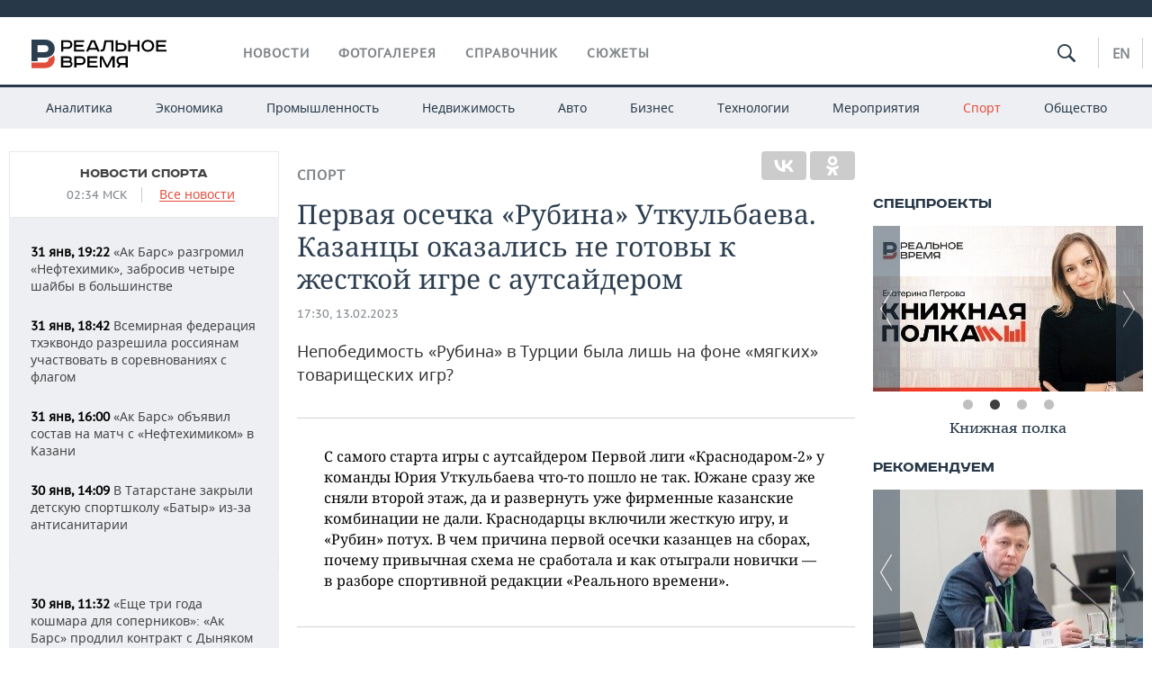

--- FILE ---
content_type: text/html; charset=utf-8
request_url: https://realnoevremya.ru/articles/273324-pochemu-rubin-vpervye-ne-vyigral-na-tureckih-sborah
body_size: 25234
content:
<!DOCTYPE html>
<html lang="ru">
<head prefix="og: https://ogp.me/ns# fb: https://ogp.me/ns/fb# article: https://ogp.me/ns/article#">
    <meta http-equiv="Content-Type" content="text/html; charset=utf-8" />
    <link rel="icon" type="image/png" href="/favicon-16x16.png" sizes="16x16" />
    <link rel="icon" type="image/png" href="/favicon-32x32.png" sizes="32x32" />
    <link rel="icon" type="image/png" href="/favicon-96x96.png" sizes="96x96" />
    <link rel="icon" type="image/png" href="/favicon-192x192.png" sizes="192x192" />
    <meta name="twitter:card" content="summary_large_image" />
    <meta name="twitter:site" content="@Realnoevremya" />
            <meta name="twitter:title" content="Первая осечка «Рубина» Уткульбаева. Казанцы оказались не готовы к жест" />
        <meta name="twitter:description" content="«Рубин» впервые не выиграл на турецких сборах: казанцы оказались не готовы к жесткой игре со стороны аутсайдера «Краснодара-2» и были слишком тяжелыми." />
        <meta property="og:type" content="Article" />
    <meta property="og:locale" content="ru_RU"/>
    <meta property="og:site_name" content="Реальное время"/>
    <meta property="og:url" content="https://realnoevremya.ru/articles/273324-pochemu-rubin-vpervye-ne-vyigral-na-tureckih-sborah" />
        <meta property="og:title" content="Первая осечка «Рубина» Уткульбаева. Казанцы оказались не готовы к жесткой игре с аутсайдером" />
    <meta property="twitterDescription" content="Первая осечка «Рубина» Уткульбаева. Казанцы оказались не готовы к жесткой игре с аутсайдером" />
    <meta property="og:description" content="Непобедимость «Рубина» в Турции была лишь на фоне «мягких» товарищеских игр?" />
    <meta property="pageDescription" content="Непобедимость «Рубина» в Турции была лишь на фоне «мягких» товарищеских игр?" />
    <meta name="description" content="«Рубин» впервые не выиграл на турецких сборах: казанцы оказались не готовы к жесткой игре со стороны аутсайдера «Краснодара-2» и были слишком тяжелыми." />
            <meta name="keywords" content="спорт,футбол,новости спорта, спортивные новости,новости футбола, футбольные новости" />
                    <link rel="canonical" href="https://realnoevremya.ru/articles/273324-pochemu-rubin-vpervye-ne-vyigral-na-tureckih-sborah">
        
    
    
    <link rel="alternate" media="only screen and (max-width: 640px)" href="https://m.realnoevremya.ru/articles/273324-pochemu-rubin-vpervye-ne-vyigral-na-tureckih-sborah">

    <title>Почему «Рубин» впервые не выиграл на турецких сборах — Реальное время</title>
    <link rel="icon" href="/favicon.svg" type="image/x-icon">

        <link rel="stylesheet" href="/assets/journal/css/styles.min.css?v=1473867705">
    <link rel="stylesheet" type="text/css" href="/assets/journal/css/content-style.css?v=1473867705" />
<link rel="stylesheet" type="text/css" href="/assets/journal/css/slick.min.css?v=1473867705" />
    <link rel="stylesheet" href="/assets/journal/css/print.css" media="print" />
</head>

<body class="articles articlesview">
<div class="pageWrap">
    <svg xmlns="http://www.w3.org/2000/svg" xmlns:xlink="http://www.w3.org/1999/xlink" x="0px" y="0px"  style="display: none;" >
    <symbol id="logo-text" viewBox="0 0 150 32">
            <path class="st0" d="M40.3,0.7c2.9,0,5.1,1.9,5.1,4.8s-2.2,4.8-5.1,4.8h-5v2.9h-2.3V0.7H40.3z M35.3,8.2h5c1.7,0,2.9-1,2.9-2.7
        c0-1.7-1.2-2.7-2.9-2.7h-5V8.2z"/>
            <path class="st0" d="M58.5,0.7v2.1h-8.9v3h8v2.1h-8v3.3h9.2v2.1H47.3V0.7H58.5z"/>
            <path class="st0" d="M70.5,0.7l5.3,12.5h-2.4l-0.9-2H64l-0.9,2h-2.5l5.5-12.5H70.5z M64.8,9.2h6.7L69,2.7h-1.4L64.8,9.2z"/>
            <path class="st0" d="M91,0.7v12.5h-2.3V2.8h-5.6l-1.4,7.3c-0.4,2.1-1.7,3.1-3.7,3.1h-1.3V11h1.1c0.9,0,1.4-0.4,1.6-1.2l1.7-9.1H91
        z"/>
            <path class="st0" d="M95.7,0.7v3h4.8c2.9,0,5.1,1.8,5.1,4.7c0,2.9-2.2,4.8-5.1,4.8h-7.1V0.7H95.7z M95.7,11.1h4.6
        c1.9,0,2.9-1,2.9-2.7c0-1.8-1.1-2.7-2.9-2.7h-4.6V11.1z"/>
            <path class="st0" d="M109.8,0.7v5h8v-5h2.3v12.5h-2.3V7.7h-8v5.5h-2.3V0.7H109.8z"/>
            <path class="st0" d="M129.3,13.5c-3.9,0-7-2.6-7-6.6s3.1-6.6,7-6.6s7,2.6,7,6.6S133.2,13.5,129.3,13.5z M129.3,11.5
        c2.7,0,4.7-1.7,4.7-4.6c0-2.9-2.1-4.6-4.7-4.6c-2.6,0-4.7,1.7-4.7,4.6S126.7,11.5,129.3,11.5z"/>
            <path class="st0" d="M149.7,0.7v2.1h-8.9v3h8v2.1h-8v3.3h9.2v2.1h-11.5V0.7H149.7z"/>
            <path class="st0" d="M40.9,18.6c2.3,0,3.8,1.3,3.8,3.2c0,1-0.3,1.8-1.1,2.3c1.2,0.5,1.9,1.7,1.9,3.1c0,2.1-1.7,3.8-4.1,3.8h-8.6
        V18.6H40.9z M35.3,23.6h5.9c0.9,0,1.4-0.7,1.4-1.4c0-0.8-0.4-1.5-1.7-1.5h-5.6L35.3,23.6L35.3,23.6z M35.3,29h6.2
        c1.3,0,2-0.8,2-1.7c0-1.1-0.7-1.7-1.8-1.7h-6.4L35.3,29L35.3,29z"/>
            <path class="st0" d="M55,18.6c2.9,0,5.1,1.9,5.1,4.8s-2.2,4.8-5.1,4.8h-5.1v2.9h-2.3V18.6H55z M49.9,26.1h5c1.7,0,2.9-1,2.9-2.7
        c0-1.7-1.2-2.7-2.9-2.7h-5V26.1z"/>
            <path class="st0" d="M73.3,18.6v2.1h-8.9v3h8v2.1h-8V29h9.2v2.1H62.1V18.6L73.3,18.6L73.3,18.6z"/>
            <path class="st0" d="M79.2,18.6l4.9,9.9h0.1l4.9-9.9h3.3v12.5h-2.3v-9.7h-0.2l-4.8,9.7H83l-4.7-9.7h-0.2v9.7h-2.2V18.6L79.2,18.6
        L79.2,18.6z"/>
            <path class="st0" d="M106.8,31.1h-2.3v-2.9H99l-1.6,2.9h-2.5l2-3.5c-1.6-0.8-2.5-2.3-2.5-4.2c0-2.9,2.2-4.8,5.1-4.8h7.4V31.1z
         M99.5,20.7c-1.7,0-2.9,1.1-2.9,2.7c0,1.7,1.2,2.6,2.9,2.6h5v-5.4H99.5z"/>
    </symbol>
    <symbol id="logo-P" viewBox="0 0 150 32">
        <path class="st1" d="M15.1,0c6.1,0,10.7,4.1,10.7,10.1S21.2,20,15.1,20H6.8v4.1H0V0H15.1z M6.8,13.9h8c2.4,0,4.1-1.3,4.1-3.7
			c0-2.4-1.7-4-4.1-4h-8V13.9z"/>
    </symbol>
    <symbol id="logo-B" viewBox="0 0 150 32">
        <path class="st2" d="M18.9,20.9c0,0.2,0,0.4,0,0.6c0,2.4-1.7,4-4.1,4h-8l0,0H0v6.2h15.1c6.1,0,10.7-4.1,10.7-10.1
			c0-1.6-0.3-3.1-1-4.4C23.6,18.7,21.4,20.3,18.9,20.9L18.9,20.9L18.9,20.9z"/>
    </symbol>

    <symbol id="logo-text-en" viewBox="0 0 150 32">
        <polygon points="59.7,1.3 59.7,3.3 50.9,3.3 50.9,6.3 58.7,6.3 58.7,8.3 50.9,8.3 50.9,11.6 60,11.6 60,13.7 48.6,13.7 48.6,1.3
		"/>
        <path d="M65.9,9.7h6.6l-2.6-6.4h-1.4L65.9,9.7z M71.4,1.3l5.2,12.3h-2.3l-0.9-1.9H65l-0.9,1.9h-2.4l5.4-12.3H71.4z"/>
        <polygon points="80.9,1.3 80.9,11.6 89.7,11.6 89.7,13.7 78.5,13.7 78.5,1.3 	"/>
        <polygon points="93.8,1.3 101.9,10.5 101.9,1.3 104.3,1.3 104.3,13.7 101.9,13.7 93.7,4.4 93.7,13.7 91.5,13.7 91.5,1.3 	"/>
        <path d="M113.2,12.1c2.7,0,4.7-1.7,4.7-4.6s-2-4.6-4.7-4.6c-2.6,0-4.6,1.7-4.6,4.6S110.6,12.1,113.2,12.1 M113.2,14
		c-3.8,0-6.9-2.6-6.9-6.5s3.1-6.5,6.9-6.5c3.8,0,6.9,2.6,6.9,6.5S117,14,113.2,14"/>
        <polygon points="133.3,1.3 133.3,3.3 124.5,3.3 124.5,6.3 132.3,6.3 132.3,8.3 124.5,8.3 124.5,11.6 133.6,11.6 133.6,13.7
		122.2,13.7 122.2,1.3 	"/>
        <polygon points="36.4,18.7 40.7,29 41.6,29 46,18.7 48.4,18.7 43,31 39.3,31 33.8,18.7 	"/>
        <path d="M52.6,26h4.9c1.7,0,2.9-1,2.9-2.7s-1.2-2.7-2.9-2.7h-4.9C52.6,20.7,52.6,26,52.6,26z M57.6,18.7c2.9,0,5,1.9,5,4.8
		c0,2-1.1,3.4-2.6,4.1l1.9,3.4h-2.4l-1.6-2.9h-5.3V31h-2.2V18.7H57.6z"/>
        <path d="M36.7,8.8h4.9c1.7,0,2.9-1,2.9-2.7s-1.2-2.7-2.9-2.7h-4.9V8.8z M41.6,1.3c2.9,0,5,1.9,5,4.8c0,2-1.1,3.4-2.6,4.1l1.9,3.4
		h-2.4l-1.6-2.9h-5.3v2.9h-2.2V1.3H41.6z"/>
        <polygon points="76,18.7 76,20.7 67.2,20.7 67.2,23.7 75.1,23.7 75.1,25.7 67.2,25.7 67.2,28.9 76.3,28.9 76.3,31 65,31 65,18.7
		"/>
        <polygon points="81.8,18.7 86.6,28.3 86.7,28.3 91.6,18.7 94.8,18.7 94.8,31 92.6,31 92.6,21.4 92.3,21.4 87.7,31 85.6,31 81,21.4
		80.7,21.4 80.7,31 78.5,31 78.5,18.7 	"/>
        <polygon points="99.3,18.7 103.5,25.7 103.8,25.7 108,18.7 110.6,18.7 104.7,27.9 104.7,31 102.4,31 102.4,27.9 96.6,18.7 	"/>
        <path d="M113.4,27.1h6.6l-2.6-6.4h-1.4L113.4,27.1z M119,18.7l5.2,12.3h-2.3l-0.9-1.9h-8.4l-0.9,1.9h-2.4l5.4-12.3H119z"/>
    </symbol>


    <symbol id="searchico" viewBox="0 0 410.23 410.23">
        <path d="M401.625,364.092l-107.1-107.1c19.125-26.775,30.6-59.288,30.6-93.713c0-89.888-72.675-162.562-162.562-162.562
		S0,73.392,0,163.279s72.675,162.562,162.562,162.562c34.425,0,66.938-11.475,93.713-30.6l107.1,107.1
		c9.562,9.562,26.775,9.562,38.25,0l0,0C413.1,390.867,413.1,375.566,401.625,364.092z M162.562,287.592
		c-68.85,0-124.312-55.463-124.312-124.312c0-68.85,55.462-124.312,124.312-124.312c68.85,0,124.312,55.462,124.312,124.312
		C286.875,232.129,231.412,287.592,162.562,287.592z"/>
    </symbol>

    <symbol id="white-calendar" viewBox="0 0 485 485">
        <path class="st1" d="M438.2,71.7V436H46.8V71.7H438.2 M476.9,32.3h-38.7H46.8H8.1v39.3V436v39.3h38.7h391.4h38.7V436V71.7V32.3
        L476.9,32.3z"/>

        <rect x="147.8" y="9.7" class="st1" width="38.7" height="117.2"/>
        <rect x="295" y="9.7" class="st1" width="38.7" height="117.2"/>

        <rect x="90" y="200" width="50" height="50"/>
        <rect x="220" y="200" width="50" height="50"/>
        <rect x="350" y="200" width="50" height="50"/>

        <rect x="90" y="320" width="50" height="50"/>
        <rect x="220" y="320" width="50" height="50"/>
        <rect x="350" y="320" width="50" height="50"/>
    </symbol>

    <symbol id="social-vk" viewBox="0 0 11.9 17.9">
        <path d="M8.7,8.1L8.7,8.1C10,7.7,11,6.5,11,4.8c0-2.3-1.9-3.6-4-3.6H0v15.5h6.4c3.9,0,5.5-2.5,5.5-4.7C11.9,9.5,10.6,8.5,8.7,8.1z
	 M3.6,3.9h0.8c0.6,0,1.5-0.1,2,0.2C6.9,4.5,7.2,5,7.2,5.6c0,0.5-0.2,1-0.6,1.4C6,7.4,5.3,7.3,4.7,7.3H3.6V3.9z M7.3,13.5
	c-0.5,0.4-1.4,0.3-2,0.3H3.6V10h1.9c0.6,0,1.3,0,1.8,0.3s0.9,1,0.9,1.6C8.1,12.5,7.9,13.1,7.3,13.5z"/>
    </symbol>

    <symbol id="social-tw" viewBox="0 0 20.2 17.9">
        <path d="M20.2,2.7c-0.7,0.3-1.5,0.6-2.4,0.7c0.9-0.6,1.5-1.4,1.8-2.3c-0.8,0.5-1.7,0.8-2.6,1c-0.8-0.8-1.8-1.3-3-1.3
		c-2.3,0-4.1,1.8-4.1,4.1c0,0.3,0,0.6,0.1,0.9C6.6,5.6,3.5,4,1.5,1.5C1.1,2.1,0.9,2.8,0.9,3.6C0.9,5,1.6,6.3,2.7,7
		C2,7,1.4,6.8,0.8,6.5c0,0,0,0,0,0.1c0,2,1.4,3.7,3.3,4c-0.3,0.1-0.7,0.1-1.1,0.1c-0.3,0-0.5,0-0.8-0.1c0.5,1.6,2.1,2.8,3.9,2.9
		c-1.4,1.1-3.2,1.8-5.1,1.8c-0.3,0-0.7,0-1-0.1c1.8,1.2,4,1.9,6.3,1.9c7.6,0,11.7-6.3,11.7-11.7c0-0.2,0-0.4,0-0.5
		C18.9,4.2,19.6,3.5,20.2,2.7z"/>
    </symbol>

    <symbol id="social-fb" viewBox="0 0 15.3 17.9">
        <path d="M10.8,0H8.5C5.9,0,4.2,1.7,4.2,4.4v2H1.9c-0.2,0-0.4,0.2-0.4,0.4v2.9c0,0.2,0.2,0.4,0.4,0.4h2.3v7.4c0,0.2,0.2,0.4,0.4,0.4
		h3c0.2,0,0.4-0.2,0.4-0.4v-7.4h2.7c0.2,0,0.4-0.2,0.4-0.4V6.8c0-0.1,0-0.2-0.1-0.3c-0.1-0.1-0.2-0.1-0.3-0.1H8V4.7
		c0-0.8,0.2-1.2,1.3-1.2h1.6c0.2,0,0.4-0.2,0.4-0.4V0.4C11.2,0.2,11,0,10.8,0z"/>
    </symbol>

    <symbol id="social-yt" viewBox="0 0 24.8 17.9">
        <path d="M23.6,4.4c0-1.9-1.5-3.4-3.4-3.4H4.5C2.6,1,1.1,2.5,1.1,4.4v9c0,1.9,1.5,3.4,3.4,3.4h15.8
		c1.9,0,3.4-1.5,3.4-3.4v-9H23.6z M10.2,12.7V4.3l6.4,4.2L10.2,12.7z"/>
    </symbol>

    <symbol id="social-inc" viewBox="0 0 512 512">
        <path d="M352,0H160C71.6,0,0,71.6,0,160v192c0,88.4,71.6,160,160,160h192c88.4,0,160-71.6,160-160V160 C512,71.6,440.4,0,352,0z M464,352c0,61.8-50.2,112-112,112H160c-61.8,0-112-50.2-112-112V160C48,98.2,98.2,48,160,48h192 c61.8,0,112,50.2,112,112V352z"/>
        <path d="M256,128c-70.7,0-128,57.3-128,128s57.3,128,128,128s128-57.3,128-128S326.7,128,256,128z M256,336 c-44.1,0-80-35.9-80-80c0-44.1,35.9-80,80-80s80,35.9,80,80C336,300.1,300.1,336,256,336z"/>
        <circle cx="393.6" cy="118.4" r="17.1"/>
    </symbol>
</svg>
        <div class="topSpecial">
            <div class="siteWidth">
                    <ins data-revive-zoneid="10" data-revive-id="8c89e224c36626625246cabeff524fd5"></ins>

            </div>
        </div>
    
    <header >
        <div class="siteWidth clearfix">
    <a href="/" class="logo">
                <svg  xmlns:xlink="http://www.w3.org/1999/xlink" height="32px" width="150px">
            <use xlink:href="#logo-text" class="top-logo-text"></use>
            <use xlink:href="#logo-P" class="top-logo-P"></use>
            <use xlink:href="#logo-B" class="top-logo-B"></use>
        </svg>
    </a>
    <nav id="topMenu">
        <ul>
                            <li >
                    <a href="/news">Новости</a>
                </li>
                <li >
                    <a href="/galleries">Фотогалерея</a>
                </li>
                <li >
                    <a href="/companies">Справочник</a>
                    <ul class="sub">
                        <li><a href="/persons">Список персон</a></li>
                        <li><a href="/companies">Список компаний</a></li>
                    </ul>
                </li>

                <li class=" last">
                    <a href="/stories">Сюжеты</a>
                </li>
                    </ul>
    </nav>

    <div class="additionalMenu">

        <div class="topSearch ">
            <form action="/search" method="get" autocomplete="off">
                <input type="text" placeholder="" name="query" value="">
                <svg  xmlns:xlink="http://www.w3.org/1999/xlink" height="20px" width="20px">
                    <use xlink:href="#searchico" class="top-searchico"></use>
                </svg>
            </form>
        </div>

        <ul class="langSelect" >
                            <li><a href="//realnoevremya.com">En</a> </li>
                    </ul>
    </div>
</div>


<nav class="subMenu">
    <div class="content">
        <ul>
            <li >
                <a href="/analytics">Аналитика</a>
                <ul class="sub">
                    <!--li >
                        <a href="/analytics/archive/articles">Архив аналитики</a>
                    </li-->
                    <!--li >
                        <a href="/analytics/indexes">Индексы цен</a>
                    </li-->
                    <!--li >
                        <a href="/news/analytics">Новости аналитики</a>
                    </li-->
                    <li><a href="/stories/107">Декларации о доходах</a></li>
                    <li><a href="/stories/79">Короли госзаказа ПФО</a></li>
                    <li><a href="/stories/12">Вузы Татарстана</a></li>
                    <li><a href="/stories/29">Кому принадлежат торговые центры Татарстана</a></li>
                </ul>
            </li>
            <li >
                <a href="/economics">Экономика</a>
                <ul class="sub">
                    <li >
                        <a href="/economics/finances">Финансы</a>
                    </li>
                    <li >
                        <a href="/economics/banks">Банки</a>
                    </li>
                    <li >
                        <a href="/economics/budget">Бюджет</a>
                    </li>
                    <li >
                        <a href="/economics/investments">Инвестиции</a>
                    </li>
                </ul>
            </li>
            <li >
                <a href="/industry">Промышленность</a>
                <ul class="sub">
                    <li >
                        <a href="/industry/agriculture">Агропром</a>
                    </li>
                    <li >
                        <a href="/industry/machinery">Машиностроение</a>
                    </li>
                    <li >
                        <a href="/industry/petrochemistry">Нефтехимия</a>
                    </li>
                    <li >
                        <a href="/industry/oil">Нефть</a>
                    </li>
                    <li >
                        <a href="/industry/opk">ОПК</a>
                    </li>
                    <li >
                        <a href="/industry/energy">Энергетика</a>
                    </li>
                </ul>
            </li>
            <li >
                <a href="/realty">Недвижимость</a>
            </li>
            <li class="">
                <a href="/auto">Авто</a>
            </li>
            <li >
                <a href="/business">Бизнес</a>
                <ul class="sub">
                    <li  style="display:none;">
                        <a href="/business/cases">Кейс</a>
                    </li>
                    <li >
                        <a href="/business/retail">Розничная торговля</a>
                    </li>
                    <li >
                        <a href="/business/transport">Транспорт</a>
                    </li>
                    <li >
                        <a href="/business/services">Услуги</a>
                    </li>
                </ul>
            </li>
            <li >
                <a href="/technologies">Технологии</a>
                <ul class="sub">
                    <li >
                        <a href="/technologies/it">IT</a>
                    </li>
                    <li >
                        <a href="/technologies/media">Медиа</a>
                    </li>
                    <li >
                        <a href="/technologies/telecommunication">Телекоммуникации</a>
                    </li>
                </ul>
            </li>
            <li class="">
                <a href="/events">Мероприятия</a>
                <ul class="sub">
                    <li >
                        <a href="/events/outside">Выездная редакция</a>
                    </li>
                    <li >
                        <a href="/events/brunches">Бизнес-бранчи</a>
                    </li>
                    <!--li >
                        <a href="/events/forums">Бизнес-форум</a>
                    </li-->
                    <li >
                        <a href="/events/online">Online-конференции</a>
                    </li>
                    <li >
                        <a href="/events/lectures">Открытая лекция</a>
                    </li>
<!--                    <li>-->
<!--                        <a href="https://realnoevremya.ru/longreads/realrating/" target="_blank">Реальный Рейтинг</a>-->
<!--                    </li>-->
                </ul>
            </li>
            <li class="active ">
                <a href="/sports">Спорт</a>
                <ul class="sub">
                    <li >
                        <a href="/sports/football">Футбол</a>
                    </li>
                    <li >
                        <a href="/sports/hockey">Хоккей</a>
                    </li>
                    <li >
                        <a href="/sports/basketball">Баскетбол</a>
                    </li>
                    <li >
                        <a href="/sports/volleyball">Волейбол</a>
                    </li>
                    <li >
                        <a href="/sports/cybersport">Киберспорт</a>
                    </li>
                    <li >
                        <a href="/sports/figure-skating">Фигурное катание</a>
                    </li>
                    <li >
                        <a href="/sports/water">Водные виды спорта</a>
                    </li>
                    <li >
                        <a href="/sports/bandy">Хоккей с мячом</a>
                    </li>
                </ul>
            </li>
            <li class="">
                <a href="/society">Общество</a>
                <ul class="sub">
                    <li >
                        <a href="/society/authorities">Власть</a>
                    </li>
                    <li >
                        <a href="/society/infrastructure">Инфраструктура</a>
                    </li>
                    <li >
                        <a href="/society/history">История</a>
                    </li>
                    <li >
                        <a href="/society/culture">Культура</a>
                    </li>
                    <li >
                        <a href="/society/medicine">Медицина</a>
                    </li>
                    <li >
                        <a href="/society/education">Образование</a>
                    </li>
                    <li >
                        <a href="/incidents">Происшествия</a>
                    </li>
                </ul>
            </li>
        </ul>

    </div>
</nav>
    </header>

    <section>
        <div class="siteWidth clearfix newWidth">
            <div class="oneCol300 left left_side_news">
            
<div class="newsCol">
            <div class="header two-row">
            <h2><a href="/news/sports">Новости спорта</a></h2>

                            <span class="allNews">
                    <span class="currentTime">02:34 МСК</span>
                    <a href="/news">Все новости</a>
                </span>
            
        </div>
    
            <ul>
            
<li class="newsElement">
    <a href="/news/380430-ak-bars-razgromil-neftehimik-zabrosiv-chetyre-shayby-v-bolshinstve">
        <strong>31 янв, 19:22</strong>
                «Ак Барс» разгромил «Нефтехимик», забросив четыре шайбы в большинстве    </a>
</li>

<li class="newsElement">
    <a href="/news/380426-federaciya-thekvondo-dopustila-rossiyan-do-sorevnovaniy-s-flagom">
        <strong>31 янв, 18:42</strong>
                Всемирная федерация тхэквондо разрешила россиянам участвовать в соревнованиях с флагом    </a>
</li>

<li class="newsElement">
    <a href="/news/380407-ak-bars-obyavil-sostav-na-match-s-neftehimikom-v-kazani">
        <strong>31 янв, 16:00</strong>
                «Ак Барс» объявил состав на матч с «Нефтехимиком» в Казани    </a>
</li>

<li class="newsElement">
    <a href="/news/380231-v-tatarstane-zakryli-detskuyu-sportshkolu-batyr-iz-za-antisanitarii">
        <strong>30 янв, 14:09</strong>
                В Татарстане закрыли детскую спортшколу «Батыр» из-за антисанитарии    </a>
</li>
                    <li class="pic">
                            <ins data-revive-zoneid="2" data-revive-id="8c89e224c36626625246cabeff524fd5"></ins>

                    </li>
                
<li class="newsElement">
    <a href="/news/380204-ak-bars-prodlil-kontrakt-s-nikitoy-dynyakom-do-2029-goda">
        <strong>30 янв, 11:32</strong>
                «Еще три года кошмара для соперников»: «Ак Барс» продлил контракт с Дыняком до 2029 года    </a>
</li>

<li class="newsElement">
    <a href="/news/380146-ak-bars-opustilsya-na-trete-mesto-vostoka-khl">
        <strong>30 янв, 08:57</strong>
                «Ак Барс» опустился на третье место востока КХЛ    </a>
</li>

<li class="newsElement">
    <a href="/news/380096-pavel-muyakin-gotovimsya-k-etapam-kubka-mira?erid=2SDnjer2Y6t">
        <strong>29 янв, 17:40</strong>
                Павел Муякин: «Готовимся к этапам Кубка мира»    </a>
</li>

<li class="newsElement">
    <a href="/news/380062-maksim-osmolovskiystaraemsya-vsegda-pomogat-detskoy-vaterpolnoy-shkole?erid=2SDnjcYTvfS">
        <strong>29 янв, 16:10</strong>
                Максим Осмоловский: «Стараемся всегда помогать детской ватерпольной школе»    </a>
</li>

<li class="newsElement">
    <a href="/news/380009-rubin-oficialno-obyavil-ob-otmene-dvuh-matchey-na-sborah-v-turcii">
        <strong>29 янв, 12:46</strong>
                «Рубин» официально объявил об отмене двух матчей на сборах в Турции    </a>
</li>

<li class="newsElement">
    <a href="/news/379927-azerbaydzhanskiy-karabah-vpervye-za-10-let-vyshel-v-pley-off-ligi-chempionov">
        <strong>29 янв, 08:17</strong>
                Азербайджанский «Карабах» впервые за 10 лет вышел в плей-офф Лиги чемпионов    </a>
</li>

<li class="newsElement">
    <a href="/news/379924-gatiyatulin-otreagiroval-na-porazhenie-ak-barsa-ot-salavata-yulaeva">
        <strong>28 янв, 23:30</strong>
                Гатиятулин отреагировал на поражение «Ак Барса» от «Салавата Юлаева»    </a>
</li>

<li class="newsElement">
    <a href="/news/379918-ak-bars-proigral-v-kazani-salavatu-yulaevu-v-matche-khl">
        <strong>28 янв, 21:33</strong>
                «Ак Барс» проиграл в Казани «Салавату Юлаеву» в матче КХЛ    </a>
</li>

<li class="newsElement">
    <a href="/news/379914-uniks-obygral-igokeyu-v-winline-basket-cup-v-kazani">
        <strong>28 янв, 21:08</strong>
                Вернулись на победный путь: УНИКС обыграл «Игокею» в Winline Basket Cup в Казани    </a>
</li>
                    <li class="pic">
                            <ins data-revive-zoneid="3" data-revive-id="8c89e224c36626625246cabeff524fd5"></ins>

                    </li>
                
<li class="newsElement">
    <a href="/news/379892-ak-bars-obyavil-sostav-na-match-s-ufimskim-salavatom-yulaevym-v-kazani">
        <strong>28 янв, 18:01</strong>
                «Ак Барс» объявил состав на матч с уфимским «Салаватом Юлаевым» в Казани    </a>
</li>

<li class="newsElement">
    <a href="/news/379824-na-zimney-olimpiade-2026-rossiyu-predstavyat-13-sportsmenov">
        <strong>28 янв, 14:18</strong>
                На зимней Олимпиаде-2026 Россию представят 13 спортсменов — двое от Татарстана    </a>
</li>
                    <li class="pic">
                            <ins data-revive-zoneid="13" data-revive-id="8c89e224c36626625246cabeff524fd5"></ins>

                    </li>
                
<li class="newsElement">
    <a href="/news/379667-andrey-minakov-gotovitsya-ko-2-mu-etapu-kubka-rossii-po-plavaniyu?erid=2SDnjdGCg7A">
        <strong>28 янв, 14:15</strong>
                Андрей Минаков готовится ко второму этапу Кубка России по плаванию    </a>
</li>

<li class="newsElement">
    <a href="/news/379825-rahimov-minnihanov-skazal-chto-dovolen-moey-rabotoy-v-rubine">
        <strong>28 янв, 14:05</strong>
                Рахимов: «Минниханов сказал, что доволен моей работой в «Рубине»    </a>
</li>

<li class="newsElement">
    <a href="/news/379820-rahimov-vpervye-vyskazalsya-o-svoey-otstavke-iz-rubina">
        <strong>28 янв, 13:42</strong>
                Рахимов впервые высказался о своей отставке из «Рубина»    </a>
</li>

<li class="newsElement">
    <a href="/news/379730-ak-bars-i-salavat-yulaev-sygrayut-v-kazani-v-matche-khl">
        <strong>28 янв, 08:50</strong>
                «Ак Барс» и «Салават Юлаев» сыграют в Казани в матче КХЛ    </a>
</li>

<li class="newsElement">
    <a href="/news/379722-mok-priglasil-olesik-i-repilova-na-olimpiadu-2026">
        <strong>27 янв, 21:45</strong>
                МОК пригласил Олесик и Репилова на Олимпиаду-2026    </a>
</li>

<li class="newsElement">
    <a href="/news/379651-na-meropriyatie-sportivnye-nadezhdy-tatarstana-napravyat-439-mln-rubley">
        <strong>27 янв, 15:31</strong>
                На мероприятие «Спортивные надежды Татарстана» направят 4,39 млн рублей    </a>
</li>

<li class="newsElement">
    <a href="/news/379623-trener-uniksa-perasovich-v-chetvertyy-raz-vozglavit-komandu-na-matche-zvezd">
        <strong>27 янв, 13:07</strong>
                Тренер УНИКСа Велимир Перасович в четвертый раз возглавит команду на Матче Звезд    </a>
</li>

<li class="newsElement">
    <a href="/news/379607-tatarstan-uvelichil-vlozheniya-v-sport-do-257-mlrd-rubley">
        <strong>27 янв, 12:41</strong>
                Татарстан увеличил вложения в спорт до 25,7 млрд рублей    </a>
</li>

<li class="newsElement">
    <a href="/news/379603-tatarstan-nacelen-na-provedenie-srazu-treh-krupnyh-mezhdunarodnyh-turnirov">
        <strong>27 янв, 12:23</strong>
                Татарстан нацелен на проведение сразу трех крупных международных турниров    </a>
</li>

<li class="newsElement">
    <a href="/news/379581-tatarstan-napravil-pochti-87-mln-rubley-na-stipendii-sportsmenam-v-2025-godu">
        <strong>27 янв, 11:46</strong>
                Татарстан направил почти 87 млн рублей на стипендии спортсменам в 2025 году    </a>
</li>

<li class="newsElement">
    <a href="/news/379577-leonov-nazval-datu-kogda-v-kazani-otkroyut-shkolu-aliny-zagitovoy">
        <strong>27 янв, 11:20</strong>
                Леонов назвал дату, когда в Казани откроют школу Алины Загитовой    </a>
</li>

<li class="newsElement">
    <a href="/news/379576-v-tatarstane-byudzhet-na-kapremont-sportobektov-vyros-na-200-mln-rubley">
        <strong>27 янв, 11:13</strong>
                В Татарстане бюджет на капремонт спортобъектов вырос на 200 млн рублей    </a>
</li>

<li class="newsElement">
    <a href="/news/379573-leonov-tatarstan-zakroet-potrebnost-vseh-rayonov-v-ledovyh-dvorcah">
        <strong>27 янв, 11:02</strong>
                Леонов: Татарстан закроет потребность всех районов в ледовых дворцах к 2030 году    </a>
</li>

<li class="newsElement">
    <a href="/news/379568-v-tatarstane-napravili-125-mlrd-rubley-na-razvitie-sportivnyh-obektov">
        <strong>27 янв, 10:40</strong>
                В Татарстане направили 12,5 млрд рублей на развитие спортивных объектов    </a>
</li>

<li class="newsElement">
    <a href="/news/379567-stali-izvestny-daty-lyzhni-rossii-2026-na-kotoruyu-potratyat-25-mln-rubley">
        <strong>27 янв, 10:33</strong>
                Стали известны даты «Лыжни России — 2026» в Татарстане, на которую потратят 2,5 млн рублей    </a>
</li>

<li class="newsElement">
    <a href="/news/379558-skonchalsya-byvshiy-glavnyy-trener-sbornoy-rossii-boris-ignatev">
        <strong>27 янв, 09:54</strong>
                Скончался бывший главный тренер сборной России по футболу Борис Игнатьев    </a>
</li>

<li class="newsElement">
    <a href="/news/379551-dinara-safina-prekratila-sotrudnichestvo-s-kudermetovoy-spustya-mesyac">
        <strong>27 янв, 09:32</strong>
                Динара Сафина прекратила сотрудничество с Кудерметовой спустя месяц    </a>
</li>

<li class="newsElement">
    <a href="/news/379505-marvin-chuni-arendovan-bari-do-konca-sezona-202526">
        <strong>26 янв, 20:11</strong>
                Марвин Чуни арендован «Бари» до конца сезона 2025/26    </a>
</li>

<li class="newsElement">
    <a href="/news/379502-dmitriy-kulagin-vklyuchen-v-sostav-zvezd-rossii-na-match-zvezd">
        <strong>26 янв, 19:23</strong>
                Дмитрий Кулагин включен в состав «Звезд России» на Матч звезд    </a>
</li>

<li class="newsElement">
    <a href="/news/379498-artiga-podvel-itogi-pervogo-sbora-rubina-v-turcii">
        <strong>26 янв, 18:16</strong>
                Артига подвел итоги первого сбора «Рубина» в Турции    </a>
</li>

<li class="newsElement">
    <a href="/news/379393-rubin-pereigral-makedonskuyu-strugu-na-sbore-v-turcii">
        <strong>26 янв, 13:18</strong>
                «Рубин» переиграл македонскую «Стругу» на сборе в Турции    </a>
</li>

<li class="newsElement">
    <a href="/news/379382-mihael-shumaher-teper-mozhet-peredvigatsya-na-invalidnom-kresle">
        <strong>26 янв, 11:43</strong>
                Михаэль Шумахер теперь может передвигаться на инвалидном кресле    </a>
</li>

<li class="newsElement">
    <a href="/news/379360-rubin-obyavil-sostav-na-kontrolnyy-match-s-makedonskoy-strugoy">
        <strong>26 янв, 10:32</strong>
                «Рубин» объявил состав на контрольный матч с македонской «Стругой»    </a>
</li>

<li class="newsElement">
    <a href="/news/379311-rubin-sygraet-s-makedonskoy-strugoy-na-sbore-v-turcii">
        <strong>26 янв, 09:05</strong>
                «Рубин» сыграет с македонской «Стругой» на сборе в Турции    </a>
</li>

<li class="newsElement">
    <a href="/news/379305-ak-bars-obmenyal-biro-i-knyazeva-na-neytana-todda-iz-spartaka">
        <strong>26 янв, 08:06</strong>
                «Ак Барс» обменял Биро и Князева на Нэйтана Тодда из «Спартака»    </a>
</li>
        </ul>

        <span class="allNews">
            <a href="/news/sports">
                Новости раздела            </a>
        </span>
    </div>
        </div>
    
    <div class="detailNewsCol newsColHCounter threeCols">

                        <div class="grayShareBtn">
        <div class="ya-share2" data-services="vkontakte,odnoklassniki" data-counter=""
             data-title="Первая осечка «Рубина» Уткульбаева. Казанцы оказались не готовы к жесткой игре с аутсайдером"
             data-image="https://realnoevremya.ru/uploads/articles/13/46/fa3232f51f938827.jpg"
             data-description="Непобедимость «Рубина» в Турции была лишь на фоне «мягких» товарищеских игр?"
                     ></div>
    </div>
        
        <div class="detailCont">
            
<article class="">

    <div class="category"><a href='/sports' class=''>Спорт</a></div>
    <h1>Первая осечка «Рубина» Уткульбаева. Казанцы оказались не готовы к жесткой игре с аутсайдером</h1>

    <div class="dateLine">

        <span class="date"> <a href="/articles/archive/13.02.2023">17:30, 13.02.2023</a></span>

        
        

        
            </div>

            <div class="previewText">
            <p>Непобедимость «Рубина» в Турции была лишь на фоне «мягких» товарищеских игр?</p>
        </div>
    
    
            <div class="centeredText">
            <p><p>С самого старта игры с аутсайдером Первой лиги «Краснодаром-2» у команды Юрия Уткульбаева что-то пошло не так. Южане сразу же сняли второй этаж, да и развернуть уже фирменные казанские комбинации не дали. Краснодарцы включили жесткую игру, и «Рубин» потух. В чем причина первой осечки казанцев на сборах, почему привычная схема не сработала и как отыграли новички — в разборе спортивной редакции «Реального времени».</p></p>
        </div>
    
    <h2><strong>Игра пошла не по плану с самого начала</strong></h2> <p>До матча со второй командой «Краснодара» летние сборы для «Рубина» складывались так, что болельщики уже могли уверенно планировать, на какие матчи в рамках Премьер-лиги на следующий сезон они пойдут. Такой уровень доминирования над соперниками и отлаженности в действиях демонстрировали футболисты.</p> <p>Казанская команда отыграла пять матчей без поражений, без серьезных проблем обыграла пару клубов РПЛ, расправилась с болгарским клубом «Берое», камня на камне не оставила от серебряного призера чемпионата Узбекистана, но самое важное, что при этом был виден запас — команда Юрия Уткульбаева не умирала на поле ради побед, а очевидно решала свои задачи по обкатке и наработке связок, а результат — сопутствующий фактор. </p> <p>Более того, разницы забитых и пропущенных мячей составляла 16—3, что выглядит как тотальное доминирование над всеми, кто встал на пути у обновленной казанской команды. При этом больше чем в половине этих игр «Рубин» забивал довольно быстрые голы, а дальше просто доводил дело до конца.</p> <p>Но сегодня с самого начала что-то пошло не так. Аутсайдер ФНЛ в лице «Краснодара-2» нашел способы заглушить те сильные стороны, которыми «Рубин» оперировал на турецком берегу в предыдущих встречах. Краснодарцы заблокировали быстрые фланговые атаки, результативные забросы в штрафную, сняв весь второй этаж… Но самое главное — команда Алексея Герасименко сумела найти противоядие против атакующей схемы «3-5-2», которой орудовал Юрий Уткульбаев все последние игры. </p> <p>В итоге казанцы так и не сумели забить за стандартные 90 минут матча, и лишь в дополнительный тайм Игорь Горбунов дальним ударом сумел-таки немного раскрасить довольно блеклую картину — 1:1. Первая осечка команды Уткульбаева.</p> <h2><strong>«Рубин» оказался не готов к жесткой игре. В сезоне это важнейший фактор</strong></h2> <p>Матч «Рубин» начал непривычно вторым номером, но с высоким прессингом, и это все, что казанцы могли противопоставить дерзкой атаке «Краснодара-2», который не гнушался идти на стычки и силовую игру. Судя по всему, именно такая жесткая игра стала для футболистов «Рубина» и Уткульбаева неожиданностью. </p> <p>Довольно «нежные» товарищеские игры не предполагают такого уровня жесткости, и, судя по всему, пока казанцы готовы играть с позиции силы, когда не встречают на каждом метре поля. Но нужно понимать, что игры в Первой лиге как раз и славятся уровнем жесткости. И если при первом случае, когда соперник решил выключить режим «товарняка» и сыграть серьезно, казанцы начинают буксовать — это серьезные проблемы. </p> <p>Именно южане действовали опаснее и интереснее в начале первого тайма, а во втором лишь благодаря реакции Александра Беленова «Рубину» удалось избежать двух верных голов (еще несколько раз спасал его молодой сменщик Никита Корец уже в дополнительном тайме). И следует признать, что краснодарцы были намного ближе к победе, чем казанцы к ничьей. </p>  <p>Гол «быков» исходил из логики матча, и полузащитник южан Никита Плотников его оформил. Он получил рассекающий всю оборонительную линию «Рубина», просочился в штрафную и протолкнул мяч мимо Беленова.</p> <p>Даже те немногие опасные моменты, которые были у Безрукова и Уридии, оказались довольно глупо растрачены. Футболисты будто утратили ту легкость в принятии решений, которая их сопровождала в предыдущих играх, и стали «загоняться», придумывая сложные выходы в ситуациях, когда можно было просто пробить по воротам.</p> <p>Стоит отметить, что не было легкости в действиях у всего состава — команда явно под нагрузками перед возобновлением чемпионата. Впереди у «Рубина» проверка двумя клубами РПЛ — «Ахматом» и мощным ЦСКА. </p> <p class="style red">— Соперник играет довольно плотно и жестко, поэтому мы должны соответствовать той борьбе, которую нам навязывают. И мы тоже в прессинге довольно плотно играли, — говорил после игры Уткульбаев пресс-службе «Рубина». — Мне нравится, что эта игра была не похожей на товарищескую. Это опять подтверждает тезис, что на «Рубин» все настраиваются.</p> <h2><strong>Мераби Уридии еще нужно много работать</strong></h2> <p>Интересным этот матч был и потому, что «Рубин» продолжает обновлять кровь. Только сегодня казанцы объявили о переходе в клуб двух нижнекамцев — Мераби Уридии и Максима Ширяева. </p> <p>И если с последним многое понятно — этот футболист в форме «Рубина» собирал призы лучшего игрока турнира еще на уровне детских команд, а потом поехал искать счастья по клубам ФНЛ в надежде когда-нибудь вернуться в родной клуб. А вот что представляет собой Ширяев — большой вопрос для большинства болельщиков «Рубина». Вряд ли кто-то пристально следил за «Нефтехимиком» в рамках Первой лиги. </p>  <p>Ширяев пока только получает практику и в целом сильно не проваливался. А вот Уридия втягивается в состав тяжеловато. Он растратил пару неплохих моментов, несколько раз был отмечен в стыках, а в остальное игровое время растворялся на поле. Но было бы несправедливо в первый же игровой день ожидать от него фееричной игры. Тем более когда и остальная команда не блистает.</p>
    
        <div class="detailAuthors" >
        <span>Эрик Добролюбов</span>
    </div>

    <noindex>
    <div class="centeredText">
        <p style="padding: 0">
            Подписывайтесь на
            <a href="https://t.me/realnoevremya" target="_blank" rel="nofollow noindex noopener">телеграм-канал</a>,
            <a href="http://vk.com/realnoevremya_official" target="_blank" rel="nofollow noindex noopener">группу «ВКонтакте»</a> и
            <a href="https://ok.ru/realnoevremya" target="_blank" rel="nofollow noindex noopener">страницу в «Одноклассниках»</a> «Реального времени». Ежедневные видео на
            <a href="https://rutube.ru/channel/23839985/" target="_blank" rel="nofollow noindex noopener">Rutube</a> и
            <a href="https://dzen.ru/realnoevremya" target="_blank" rel="nofollow noindex noopener">«Дзене»</a>.
        </p>
    </div>
</noindex>

            <div class="reference">
            <h5>Справка</h5>
            <p><p><strong>Товарищеский матч.</strong></p> <p><em>г. Белек. Турция</em><br></p> <p><strong>«Рубин» — «Краснодар-2" — 1:1. 13 февраля 2023</strong></p> <p><strong>Голы: </strong></p> <ul><li><strong></strong>Горбунов, 125,</li><li> Плотников, 66.</li></ul> <p><strong>Состав:</strong></p> <p><strong>1 тайм: </strong>Беленов (в), Кабутов, Ширяев, Мартынович, Грицаенко, Рожков (Фаттахов, 46), Рахмоналиев, Зотов, Ломовицкий, Уридия, Фамейе.</p> <p><strong>После 70-й минуты: </strong>Беленов (в) (Корец, 91), Попов, Ашурматов, Тесленко, Нижегородов, Самошников, Иванов (Апшацев, 116), Горбунов, Безруков, Дзагоев, Муллин.</p> <p></p></p>
        </div>
    
    <span class="wrap_category">
            <a href='/sports' class=''>Спорт</a><a href='/sports/football' class=''>Футбол</a>            <a href='/region/tatarstan' class='region'>Татарстан</a>                    </span>
</article>


<script type="application/ld+json">
    {
        "@context": "http://schema.org",
        "@type": "Article",
        "datePublished": "2023-02-13T17:30:00+0300",
        "dateModified": "2023-02-13T18:18:35+0300",
        "headline": "Первая осечка «Рубина» Уткульбаева. Казанцы оказались не готовы к жесткой игре с аутсайдером",
        "description": "«Рубин» впервые не выиграл на турецких сборах: казанцы оказались не готовы к жесткой игре со стороны аутсайдера «Краснодара-2» и были слишком тяжелыми.",
        "mainEntityOfPage" : "https://realnoevremya.ru/articles/273324-pochemu-rubin-vpervye-ne-vyigral-na-tureckih-sborah",
        "author": {
            "@type": "Person",
            "name": "Эрик Добролюбов"
        },
        "image" : {
            "@type": "ImageObject",
            "url": "https://realnoevremya.ru/assets/journal/images/logo@2x.png",
            "height": "64",
            "width": "300"
        },
        "publisher": {
            "@type": "Organization",
            "name": "ООО «Реальное время»",
            "logo" : {
                "@type" : "ImageObject",
                "url": "https://realnoevremya.ru/assets/journal/images/logo@2x.png",
                "height": "300",
                "width": "64"
            }
        }
    }
</script>

                    </div>

        <div class="clearfix"></div>

<div class="wrap-social-share" style="padding-bottom: 15px">
    <h5 class="title-share">Поделитесь в соцсетях</h5>
    <div class="colorShareBtn">
        <div class="ya-share2"
             data-services="vkontakte,odnoklassniki,whatsapp,telegram"
             data-title="Первая осечка «Рубина» Уткульбаева. Казанцы оказались не готовы к жесткой игре с аутсайдером"
             data-image="https://realnoevremya.ru/uploads/articles/13/46/fa3232f51f938827.jpg"
             data-description="Непобедимость «Рубина» в Турции была лишь на фоне «мягких» товарищеских игр?"
                    ></div>

                <span id="SimplanumWidget"></span>

                    <span id="print-material">
                <a href="https://realnoevremya.ru/articles/273324-pochemu-rubin-vpervye-ne-vyigral-na-tureckih-sborah/print" rel="nofollow noindex noopener" target="_blank">Распечатать материал</a>
            </span>
            </div>

<!--    <h5 class="title-subscribe">Хотите быть в курсе новостей?</h5>-->
<!--    <p style="font-weight: 600;">Подпишитесь на нас в-->
<!--        <a href="https://vk.com/realnoevremya_official" rel="nofollow noindex noopener" target="_blank">ВКонтакте</a>.-->
<!--        --><!--    </p>-->
</div>

<!--        <noindex>-->
<!--        --><!--        </noindex>-->

        
        <noindex>
                    
                <div class="specialLine left">
                        <ins data-revive-zoneid="11" data-revive-id="8c89e224c36626625246cabeff524fd5"></ins>

                </div>

                
<div id="wrap-smi2">
    <div class="headerBlock"><h2>Новости партнеров</h2></div>

        <div id="M616890ScriptRootC970966"></div>

        <div class="smi24__informer smi24__auto" data-smi-blockid="17468"></div>
    <script>
        (window.smiq = window.smiq || []).push({});
    </script>

                <div id="unit_89841"></div>
        <script type="text/javascript" charset="utf-8">
            (function() {
                var sc = document.createElement('script'); sc.type = 'text/javascript'; sc.async = true;
                sc.src = '//smi2.ru/data/js/89841.js'; sc.charset = 'utf-8';
                var s = document.getElementsByTagName('script')[0]; s.parentNode.insertBefore(sc, s);
            }());
        </script>
    
    <!-- SVK-Native Lenta Loader -->
            <script type="text/javascript" data-key="690af400ca2ca5b18049a36bdf1974d8">
            (function(w, a) {
                (w[a] = w[a] || []).push({
                    'script_key': '690af400ca2ca5b18049a36bdf1974d8',
                    'settings': {
                        'w': 18233,
                        'sid': 11166,
                        'type': 'lenta',
                    }
                });
                window['_SVKNativeLoader'].initWidgets();
            })(window, '_svk_native_widgets');
        </script>
        <!-- /SVK-Native Lenta Loader-->

</div>
<style>
    #wrap-smi2 {
        margin-bottom: 30px;
    }
    #wrap-smi2 .smi-widget__header17468 {
        display: none !important;
    }
    #M616890ScriptRootC970966_0a275 {
        margin-bottom: 20px;
    }
</style>
                            </noindex>

            </div>

    <noindex>
            <div class="oneCol300 left">
                        <div class="specialBlock">
                    <ins data-revive-zoneid="49" data-revive-id="8c89e224c36626625246cabeff524fd5"></ins>

            </div>

            
            
            <div id="wrap_slider" class="oneCol300 right">
                <div class="wrap_slick" data-slider=1>
    <h4>Спецпроекты</h4>
    <div class="block-media">
        <div class="slider slider-nav-1">
                            <div>
                    <a href="https://realnoevremya.ru/stories/162" target="_blank">
                        <img src="/uploads/slider/16/e7/7f7092e6302886e6.jpg" width="300" height="184" alt="pic">
                    </a>
                </div>
                            <div>
                    <a href="https://realnoevremya.ru/stories/171" target="_blank">
                        <img src="/uploads/slider/1e/fb/d9351ab476f5585f.jpg" width="300" height="184" alt="pic">
                    </a>
                </div>
                            <div>
                    <a href="https://realnoevremya.ru/stories/184" target="_blank">
                        <img src="/uploads/slider/b8/54/0311ba9d018128e6.jpg" width="300" height="184" alt="pic">
                    </a>
                </div>
                            <div>
                    <a href="https://realnoevremya.ru/stories/13" target="_blank">
                        <img src="/uploads/slider/6e/66/43f279321e45ef3e.jpg" width="300" height="184" alt="pic">
                    </a>
                </div>
                    </div>
    </div>

    <div class="block-text">
        <div class="slider slider-for-1">
                                            <div>
                    <a href="https://realnoevremya.ru/stories/162" target="_blank">
                        <h5>Бренды Татарстана</h5>
                                            </a>
                </div>
                                            <div>
                    <a href="https://realnoevremya.ru/stories/171" target="_blank">
                        <h5>Книжная полка</h5>
                                            </a>
                </div>
                                            <div>
                    <a href="https://realnoevremya.ru/stories/184" target="_blank">
                        <h5>Вклад Татарстана в Победу</h5>
                                            </a>
                </div>
                                            <div>
                    <a href="https://realnoevremya.ru/stories/13" target="_blank">
                        <h5>Фотопроект: Эпоха Шаймиева</h5>
                                            </a>
                </div>
                    </div>
    </div>
</div>                <div class="wrap_slick" data-slider=2>
    <h4>Рекомендуем</h4>
    <div class="block-media">
        <div class="slider slider-nav-2">
                            <div>
                    <a href="https://realnoevremya.ru/articles/378346-rost-populyarnosti-konvertnyh-vyplat-i-novyy-krash-sredi-nalogovyh-rezhimov" target="_blank">
                        <img src="/uploads/slider/f8/44/f7f1e4425003de4c.jpg" width="300" height="184" alt="pic">
                    </a>
                </div>
                            <div>
                    <a href="https://realnoevremya.ru/articles/378740-otechestvennye-molochniki-pozhalovalis-na-davlenie-importa-iz-rb" target="_blank">
                        <img src="/uploads/slider/86/1a/ca7a41b7e1801b03.jpg" width="300" height="184" alt="pic">
                    </a>
                </div>
                            <div>
                    <a href="https://realnoevremya.ru/articles/377831-gde-i-kak-vygodno-refinansirovat-ipoteku" target="_blank">
                        <img src="/uploads/slider/83/6a/a70c5fcb91716c65.jpg" width="300" height="184" alt="pic">
                    </a>
                </div>
                            <div>
                    <a href="https://realnoevremya.ru/articles/379569-ershov-o-proizvodstve-benzina-my-zazhali-sebya-v-normativnyh-voprosah?erid=2SDnjdsv6ic" target="_blank">
                        <img src="/uploads/slider/9f/86/9dbda5a08824f6a7.jpg" width="300" height="184" alt="pic">
                    </a>
                </div>
                    </div>
    </div>

    <div class="block-text">
        <div class="slider slider-for-2">
                                            <div>
                    <a href="https://realnoevremya.ru/articles/378346-rost-populyarnosti-konvertnyh-vyplat-i-novyy-krash-sredi-nalogovyh-rezhimov" target="_blank">
                        <h5>Рост популярности «конвертных выплат» и новый краш среди налоговых режимов</h5>
                                            </a>
                </div>
                                            <div>
                    <a href="https://realnoevremya.ru/articles/378740-otechestvennye-molochniki-pozhalovalis-na-davlenie-importa-iz-rb" target="_blank">
                        <h5>Денис Пирогов, глава «Татмолсоюза»: «Надо придерживаться квот на белорусскую молочку»</h5>
                                            </a>
                </div>
                                            <div>
                    <a href="https://realnoevremya.ru/articles/377831-gde-i-kak-vygodno-refinansirovat-ipoteku" target="_blank">
                        <h5>Кому в 2026 году выгодно рефинансировать ипотеку</h5>
                                            </a>
                </div>
                                            <div>
                    <a href="https://realnoevremya.ru/articles/379569-ershov-o-proizvodstve-benzina-my-zazhali-sebya-v-normativnyh-voprosah?erid=2SDnjdsv6ic" target="_blank">
                        <h5>Михаил Ершов — о производстве бензина в России: «Мы зажали себя в нормативных вопросах»</h5>
                                            </a>
                </div>
                    </div>
    </div>
</div>            </div>

            
            <div id="wrap_social_widget">
<!--    <div class="fb-page" data-href="https://www.facebook.com/realnoevremya"-->
<!--         data-width="300" data-small-header="false" data-adapt-container-width="true" data-hide-cover="false" data-show-facepile="true">-->
<!--        <blockquote cite="https://www.facebook.com/realnoevremya" class="fb-xfbml-parse-ignore">-->
<!--            <a rel="nofollow noindex noopener" href="https://www.facebook.com/realnoevremya"></a>-->
<!--        </blockquote>-->
<!--    </div>-->
<!--    <br class="clear">-->
<!--    <br>-->
    <div id="vk_groups"></div>
    </div>

        </div>
    
    <div class="related_news">
            <div class="headerBlock"><h2>Читайте также</h2></div>

            <div class="left news">
            
<div class="newsCol">
            <div class="header two-row">
            <h2><a href="/news/sports">Новости спорта</a></h2>

                            <span class="allNews">
                    <span class="currentTime">02:34 МСК</span>
                    <a href="/news">Все новости</a>
                </span>
            
        </div>
    
            <ul>
            
<li class="newsElement">
    <a href="/news/380430-ak-bars-razgromil-neftehimik-zabrosiv-chetyre-shayby-v-bolshinstve">
        <strong>31 янв, 19:22</strong>
                «Ак Барс» разгромил «Нефтехимик», забросив четыре шайбы в большинстве    </a>
</li>

<li class="newsElement">
    <a href="/news/380426-federaciya-thekvondo-dopustila-rossiyan-do-sorevnovaniy-s-flagom">
        <strong>31 янв, 18:42</strong>
                Всемирная федерация тхэквондо разрешила россиянам участвовать в соревнованиях с флагом    </a>
</li>

<li class="newsElement">
    <a href="/news/380407-ak-bars-obyavil-sostav-na-match-s-neftehimikom-v-kazani">
        <strong>31 янв, 16:00</strong>
                «Ак Барс» объявил состав на матч с «Нефтехимиком» в Казани    </a>
</li>

<li class="newsElement">
    <a href="/news/380231-v-tatarstane-zakryli-detskuyu-sportshkolu-batyr-iz-za-antisanitarii">
        <strong>30 янв, 14:09</strong>
                В Татарстане закрыли детскую спортшколу «Батыр» из-за антисанитарии    </a>
</li>

<li class="newsElement">
    <a href="/news/380204-ak-bars-prodlil-kontrakt-s-nikitoy-dynyakom-do-2029-goda">
        <strong>30 янв, 11:32</strong>
                «Еще три года кошмара для соперников»: «Ак Барс» продлил контракт с Дыняком до 2029 года    </a>
</li>

<li class="newsElement">
    <a href="/news/380146-ak-bars-opustilsya-na-trete-mesto-vostoka-khl">
        <strong>30 янв, 08:57</strong>
                «Ак Барс» опустился на третье место востока КХЛ    </a>
</li>

<li class="newsElement">
    <a href="/news/380096-pavel-muyakin-gotovimsya-k-etapam-kubka-mira?erid=2SDnjer2Y6t">
        <strong>29 янв, 17:40</strong>
                Павел Муякин: «Готовимся к этапам Кубка мира»    </a>
</li>

<li class="newsElement">
    <a href="/news/380062-maksim-osmolovskiystaraemsya-vsegda-pomogat-detskoy-vaterpolnoy-shkole?erid=2SDnjcYTvfS">
        <strong>29 янв, 16:10</strong>
                Максим Осмоловский: «Стараемся всегда помогать детской ватерпольной школе»    </a>
</li>

<li class="newsElement">
    <a href="/news/380009-rubin-oficialno-obyavil-ob-otmene-dvuh-matchey-na-sborah-v-turcii">
        <strong>29 янв, 12:46</strong>
                «Рубин» официально объявил об отмене двух матчей на сборах в Турции    </a>
</li>

<li class="newsElement">
    <a href="/news/379927-azerbaydzhanskiy-karabah-vpervye-za-10-let-vyshel-v-pley-off-ligi-chempionov">
        <strong>29 янв, 08:17</strong>
                Азербайджанский «Карабах» впервые за 10 лет вышел в плей-офф Лиги чемпионов    </a>
</li>

<li class="newsElement">
    <a href="/news/379924-gatiyatulin-otreagiroval-na-porazhenie-ak-barsa-ot-salavata-yulaeva">
        <strong>28 янв, 23:30</strong>
                Гатиятулин отреагировал на поражение «Ак Барса» от «Салавата Юлаева»    </a>
</li>

<li class="newsElement">
    <a href="/news/379918-ak-bars-proigral-v-kazani-salavatu-yulaevu-v-matche-khl">
        <strong>28 янв, 21:33</strong>
                «Ак Барс» проиграл в Казани «Салавату Юлаеву» в матче КХЛ    </a>
</li>

<li class="newsElement">
    <a href="/news/379914-uniks-obygral-igokeyu-v-winline-basket-cup-v-kazani">
        <strong>28 янв, 21:08</strong>
                Вернулись на победный путь: УНИКС обыграл «Игокею» в Winline Basket Cup в Казани    </a>
</li>

<li class="newsElement">
    <a href="/news/379892-ak-bars-obyavil-sostav-na-match-s-ufimskim-salavatom-yulaevym-v-kazani">
        <strong>28 янв, 18:01</strong>
                «Ак Барс» объявил состав на матч с уфимским «Салаватом Юлаевым» в Казани    </a>
</li>

<li class="newsElement">
    <a href="/news/379824-na-zimney-olimpiade-2026-rossiyu-predstavyat-13-sportsmenov">
        <strong>28 янв, 14:18</strong>
                На зимней Олимпиаде-2026 Россию представят 13 спортсменов — двое от Татарстана    </a>
</li>

<li class="newsElement">
    <a href="/news/379667-andrey-minakov-gotovitsya-ko-2-mu-etapu-kubka-rossii-po-plavaniyu?erid=2SDnjdGCg7A">
        <strong>28 янв, 14:15</strong>
                Андрей Минаков готовится ко второму этапу Кубка России по плаванию    </a>
</li>

<li class="newsElement">
    <a href="/news/379825-rahimov-minnihanov-skazal-chto-dovolen-moey-rabotoy-v-rubine">
        <strong>28 янв, 14:05</strong>
                Рахимов: «Минниханов сказал, что доволен моей работой в «Рубине»    </a>
</li>

<li class="newsElement">
    <a href="/news/379820-rahimov-vpervye-vyskazalsya-o-svoey-otstavke-iz-rubina">
        <strong>28 янв, 13:42</strong>
                Рахимов впервые высказался о своей отставке из «Рубина»    </a>
</li>

<li class="newsElement">
    <a href="/news/379730-ak-bars-i-salavat-yulaev-sygrayut-v-kazani-v-matche-khl">
        <strong>28 янв, 08:50</strong>
                «Ак Барс» и «Салават Юлаев» сыграют в Казани в матче КХЛ    </a>
</li>

<li class="newsElement">
    <a href="/news/379722-mok-priglasil-olesik-i-repilova-na-olimpiadu-2026">
        <strong>27 янв, 21:45</strong>
                МОК пригласил Олесик и Репилова на Олимпиаду-2026    </a>
</li>
        </ul>

        <span class="allNews">
            <a href="/news/sports">
                Новости раздела            </a>
        </span>
    </div>
        </div>
    
    <ul class="mainNewsList">
            <li class="card withPic leftPic " >
        
        <a href="/articles/380433-ismail-kadare-albanskiy-mark-tven">
                            <span class="pic">
                   <img class="lazyload blur-up" src="/uploads/mediateka/9a/b5/254f6673d58e1a2c.lazy.jpg" data-src="/uploads/mediateka/9a/b5/254f6673d58e1a2c.thumb.jpg" alt="Исмаиль Кадарэ — албанский Марк Твен">                </span>
                    </a>

                <span class="meta-info">
            <span class="border categories"><a href='/society' class='border l-category'> Общество </a></span>            <span class="border date">00:00</span>
            <span class="border">
                                            </span>
        </span>
        
        <a href="/articles/380433-ismail-kadare-albanskiy-mark-tven">
            <strong>Исмаиль Кадарэ — албанский Марк Твен</strong>
            Книга этой недели — диптих писателя Исмаиля Кадарэ «Дочь Агамемнона. Преемник»        </a>
    </li>
    <li class="card withPic leftPic " >
        
        <a href="/articles/377089-hod-frakcii-ldpr-v-gosdume-podderzhka-biznesa-ili-populistskiy-hod">
                            <span class="pic">
                   <img class="lazyload blur-up" src="/uploads/mediateka/e5/6e/ae084c987544a423.lazy.jpg" data-src="/uploads/mediateka/e5/6e/ae084c987544a423.thumb.jpg" alt="Пиар-ход или реальная поддержка бизнеса, который прощается с УСН?">                </span>
                    </a>

                <span class="meta-info">
            <span class="border categories"><a href='/business' class='border l-category'> Бизнес </a></span>            <span class="border date">19 янв, 00:00</span>
            <span class="border">
                                            </span>
        </span>
        
        <a href="/articles/377089-hod-frakcii-ldpr-v-gosdume-podderzhka-biznesa-ili-populistskiy-hod">
            <strong>Пиар-ход или реальная поддержка бизнеса, который прощается с УСН?</strong>
            В Татарстане оценили инициативу о продлении кредитных каникул для тех, кто переходит на общую систему налогообложения        </a>
    </li>
    <li class="card withPic leftPic " >
        
        <a href="/articles/378373-rustam-minnihanov-ne-nado-zanimatsya-pripiskami">
                            <span class="pic">
                   <img class="lazyload blur-up" src="/uploads/mediateka/60/20/3d92cda1b28b9809.lazy.jpg" data-src="/uploads/mediateka/60/20/3d92cda1b28b9809.thumb.jpg" alt="Рустам Минниханов: «Каждый глава пытается памятник построить, но не надо заниматься приписками»">                </span>
                    </a>

                <span class="meta-info">
            <span class="border categories"><a href='/realty' class='border l-category'> Недвижимость </a></span>            <span class="border date">20 янв, 18:17</span>
            <span class="border">
                                            </span>
        </span>
        
        <a href="/articles/378373-rustam-minnihanov-ne-nado-zanimatsya-pripiskami">
            <strong>Рустам Минниханов: «Каждый глава пытается памятник построить, но не надо заниматься приписками»</strong>
            Раис Татарстана призвал руководителей районов объективно оценивать востребованность новых объектов на селе        </a>
    </li>
    <li class="card withPic leftPic " >
        
        <a href="/articles/379180-rossiyskiy-centrovoy-uniksa-udelal-legionera-a-novichok-s-30-yu-ochkami">
                            <span class="pic">
                   <img class="lazyload blur-up" src="/uploads/mediateka/b2/80/b298d9ed1eaaf70c.lazy.jpg" data-src="/uploads/mediateka/b2/80/b298d9ed1eaaf70c.thumb.jpg" alt="Россиянин «уделал» легионера, новичок набрал 30 очков: УНИКС забрал очередной рекорд в Лиге">                </span>
                    </a>

                <span class="meta-info">
            <span class="border categories"><a href='/sports' class='border l-category'> Спорт </a></span>            <span class="border date">25 янв, 00:00</span>
            <span class="border">
                                            </span>
        </span>
        
        <a href="/articles/379180-rossiyskiy-centrovoy-uniksa-udelal-legionera-a-novichok-s-30-yu-ochkami">
            <strong>Россиянин «уделал» легионера, новичок набрал 30 очков: УНИКС забрал очередной рекорд в Лиге</strong>
            На паркет в «Баскет-холле» вышли все игроки из заявки, и результат превзошел ожидания        </a>
    </li>
    <li class="card withPic leftPic " >
        
        <a href="/articles/380019-ekonomist-dopustil-zakrytie-marketpleysov-i-selskih-magazinov-v-rossii">
                            <span class="pic">
                   <img class="lazyload blur-up" src="/uploads/mediateka/63/6c/c51d4b0c40628ef3.lazy.jpg" data-src="/uploads/mediateka/63/6c/c51d4b0c40628ef3.thumb.jpg" alt="Экономист допустил закрытие маркетплейсов и сельских магазинов в России">                </span>
                    </a>

                <span class="meta-info">
            <span class="border categories"><a href='/business' class='border l-category'> Бизнес </a></span>            <span class="border date">30 янв, 14:15</span>
            <span class="border">
                                            </span>
        </span>
        
        <a href="/articles/380019-ekonomist-dopustil-zakrytie-marketpleysov-i-selskih-magazinov-v-rossii">
            <strong>Экономист допустил закрытие маркетплейсов и сельских магазинов в России</strong>
            Малый бизнес в стране все чаще закрывается из-за налоговых изменений, низкого спроса и высокой ключевой ставки ЦБ        </a>
    </li>
    </ul>
    <ul class="mainNewsList">
            <li class="card withPic leftPic " >
        
        <a href="/articles/379569-ershov-o-proizvodstve-benzina-my-zazhali-sebya-v-normativnyh-voprosah?erid=2SDnjdsv6ic">
                            <span class="pic">
                   <img class="lazyload blur-up" src="/uploads/mediateka/82/fd/9372a9ec68233971.lazy.jpg" data-src="/uploads/mediateka/82/fd/9372a9ec68233971.thumb.jpg" alt="Михаил Ершов — о производстве бензина в России: «Мы зажали себя в нормативных вопросах»">                </span>
                    </a>

                <span class="meta-info">
            <span class="border categories"><a href='/industry' class='border l-category'> Промышленность </a></span>            <span class="border date">28 янв, 00:00</span>
            <span class="border">
                                            </span>
        </span>
        
        <a href="/articles/379569-ershov-o-proizvodstve-benzina-my-zazhali-sebya-v-normativnyh-voprosah?erid=2SDnjdsv6ic">
            <strong>Михаил Ершов — о производстве бензина в России: «Мы зажали себя в нормативных вопросах»</strong>
            Профессор РГУ нефти и газа (НИУ) имени Губкина — о том, добавят ли в отечественный бензин метанол и в чем секрет качественного топлива        </a>
    </li>
    <li class="card withPic leftPic " >
        
        <a href="/articles/380052-kazan-nachala-xxi-veka-kak-izmenilas-ulica-volkova">
                            <span class="pic">
                   <img class="lazyload blur-up" src="/uploads/mediateka/7d/c1/ebd75004f67e107c.lazy.jpg" data-src="/uploads/mediateka/7d/c1/ebd75004f67e107c.thumb.jpg" alt="Казань начала XXI века: как изменилась улица Волкова">                </span>
                    </a>

                <span class="meta-info">
            <span class="border categories"><a href='/society' class='border l-category'> Общество </a></span>            <span class="border date">31 янв, 00:00</span>
            <span class="border">
                                            </span>
        </span>
        
        <a href="/articles/380052-kazan-nachala-xxi-veka-kak-izmenilas-ulica-volkova">
            <strong>Казань начала XXI века: как изменилась улица Волкова</strong>
            Гуляем по Второй горе        </a>
    </li>
    <li class="card withPic leftPic " >
        
        <a href="/articles/380434-kak-ak-bars-razgromil-neftehimik-dubl-safonova-i-ognennoe-bolshinstvo">
                            <span class="pic">
                   <img class="lazyload blur-up" src="/uploads/mediateka/gallery/38/48/66f35cabdfc04448.lazy.jpg" data-src="/uploads/mediateka/gallery/38/48/66f35cabdfc04448.thumb.jpg" alt="Огненное большинство и новый элитный центрфорвард: как «Ак Барс» разгромил «Нефтехимик»">                </span>
                    </a>

                <span class="meta-info">
            <span class="border categories"><a href='/sports' class='border l-category'> Спорт </a></span>            <span class="border date">31 янв, 21:53</span>
            <span class="border">
                                            </span>
        </span>
        
        <a href="/articles/380434-kak-ak-bars-razgromil-neftehimik-dubl-safonova-i-ognennoe-bolshinstvo">
            <strong>Огненное большинство и новый элитный центрфорвард: как «Ак Барс» разгромил «Нефтехимик»</strong>
            Главный тренер казанцев Анвар Гатиятулин показал скрытые резервы команды        </a>
    </li>
    <li class="card withPic leftPic " >
        
        <a href="/articles/378573-v-rt-nehvatka-uchiteley-chastichno-kompensiruetsya-sokrascheniem-10-klassnikov">
                            <span class="pic">
                   <img class="lazyload blur-up" src="/uploads/mediateka/22/72/e98627b11c311464.lazy.jpg" data-src="/uploads/mediateka/22/72/e98627b11c311464.thumb.jpg" alt="В Татарстане нехватка учителей частично компенсируется сокращением 10-классников">                </span>
                    </a>

                <span class="meta-info">
            <span class="border categories"><a href='/society' class='border l-category'> Общество </a></span>            <span class="border date">22 янв, 00:00</span>
            <span class="border">
                                            </span>
        </span>
        
        <a href="/articles/378573-v-rt-nehvatka-uchiteley-chastichno-kompensiruetsya-sokrascheniem-10-klassnikov">
            <strong>В Татарстане нехватка учителей частично компенсируется сокращением 10-классников</strong>
            На встрече с журналистами министр образования Татарстана рассказал о главных сложностях отрасли: от зарплат учителей до поступления в СПО        </a>
    </li>
    <li class="card withPic leftPic " >
        
        <a href="/articles/379302-kniga-ruperta-kristiansena-imperiya-dyagileva-pyat-prichin-prochest">
                            <span class="pic">
                   <img class="lazyload blur-up" src="/uploads/mediateka/e6/c9/3a7ab4f38645cf84.lazy.jpg" data-src="/uploads/mediateka/e6/c9/3a7ab4f38645cf84.thumb.jpg" alt="Сергей Дягилев — «гениальный доитель европейской буржуазной элиты»">                </span>
                    </a>

                <span class="meta-info">
            <span class="border categories"><a href='/society' class='border l-category'> Общество </a></span>            <span class="border date">26 янв, 00:00</span>
            <span class="border">
                                            </span>
        </span>
        
        <a href="/articles/379302-kniga-ruperta-kristiansena-imperiya-dyagileva-pyat-prichin-prochest">
            <strong>Сергей Дягилев — «гениальный доитель европейской буржуазной элиты»</strong>
            Ведущая проекта «Завтрак с Дягилевым» и театральная журналистка обсудили книгу Руперта Кристиансена «Империя Дягилева», а также ее главного героя — антрепренера Сергея Дягилева, который «перевернул художественный мир»        </a>
    </li>
    </ul>

            <ul class="mainNewsList last">
                <li class="card withPic leftPic " >
        
        <a href="/articles/379574-federalnoe-asi-transliruet-opyt-asg-v-sohranenii-naslediya-na-vsyu-rossiyu?erid=2SDnjd4MSfS">
                            <span class="pic">
                   <img class="lazyload blur-up" src="/uploads/mediateka/39/97/8aaa93f251d7f7cd.lazy.jpg" data-src="/uploads/mediateka/39/97/8aaa93f251d7f7cd.thumb.jpg" alt="Федеральное АСИ транслирует опыт ASG в сохранении наследия на всю Россию">                </span>
                    </a>

                <span class="meta-info">
            <span class="border categories"><a href='/realty' class='border l-category'> Недвижимость </a></span>            <span class="border date">28 янв, 08:00</span>
            <span class="border">
                                            </span>
        </span>
        
        <a href="/articles/379574-federalnoe-asi-transliruet-opyt-asg-v-sohranenii-naslediya-na-vsyu-rossiyu?erid=2SDnjd4MSfS">
            <strong>Федеральное АСИ транслирует опыт ASG в сохранении наследия на всю Россию</strong>
            Проекты реставрации старинных зданий, воплощенные ГК ASG, легли в основу всеобщего пошагового руководства по тому, как работать с ОКН        </a>
    </li>
    <li class="card withPic leftPic " >
        
        <a href="/articles/380135-v-pzhkh-umenshili-kapital-kolesa-darom-vozglavil-odin-iz-sobstvennikov">
                            <span class="pic">
                   <img class="lazyload blur-up" src="/uploads/mediateka/ee/d5/3a0d0ffc80cd683c.lazy.jpg" data-src="/uploads/mediateka/ee/d5/3a0d0ffc80cd683c.thumb.jpg" alt="Бизнес-обзор: в ПЖКХ уменьшили капитал, «Колеса даром» возглавил один из собственников">                </span>
                    </a>

                <span class="meta-info">
            <span class="border categories"><a href='/industry' class='border l-category'> Промышленность </a></span>            <span class="border date">31 янв, 00:00</span>
            <span class="border">
                                            </span>
        </span>
        
        <a href="/articles/380135-v-pzhkh-umenshili-kapital-kolesa-darom-vozglavil-odin-iz-sobstvennikov">
            <strong>Бизнес-обзор: в ПЖКХ уменьшили капитал, «Колеса даром» возглавил один из собственников</strong>
            Глава ВНИИУС и бывший совладелец ИВКАЗа стал акционером «Татнефти»        </a>
    </li>
    <li class="card withPic leftPic " >
        
        <a href="/articles/378833-gosduma-hochet-obezopasit-rossiyan-ot-shemy-dolinoy">
                            <span class="pic">
                   <img class="lazyload blur-up" src="/uploads/mediateka/gallery/ab/91/5ac574b544e72f2e.lazy.jpg" data-src="/uploads/mediateka/gallery/ab/91/5ac574b544e72f2e.thumb.jpg" alt="«Покупатель был самым незащищенным в этой цепочке»: Госдума хочет обезопасить россиян от «схемы Долиной»">                </span>
                    </a>

                <span class="meta-info">
            <span class="border categories"><a href='/society' class='border l-category'> Общество </a></span>            <span class="border date">28 янв, 14:45</span>
            <span class="border">
                                            </span>
        </span>
        
        <a href="/articles/378833-gosduma-hochet-obezopasit-rossiyan-ot-shemy-dolinoy">
            <strong>«Покупатель был самым незащищенным в этой цепочке»: Госдума хочет обезопасить россиян от «схемы Долиной»</strong>
            В Казани риелторы сталкиваются с подобными случаями ежемесячно, говорят эксперты        </a>
    </li>
    <li class="card withPic leftPic " >
        
        <a href="/articles/379798-tatarstanskie-promyshlenniki-obratilis-za-podderzhkoy-v-minenergo-rossii">
                            <span class="pic">
                   <img class="lazyload blur-up" src="/uploads/mediateka/ee/98/3411b93e1b98f6f0.lazy.jpg" data-src="/uploads/mediateka/ee/98/3411b93e1b98f6f0.thumb.jpg" alt="Ольга Айдуганова: «Без доступной энергии наши амбиции с цифровым суверенитетом останутся иллюзией»">                </span>
                    </a>

                <span class="meta-info">
            <span class="border categories"><a href='/industry' class='border l-category'> Промышленность </a></span>            <span class="border date">00:00</span>
            <span class="border">
                                            </span>
        </span>
        
        <a href="/articles/379798-tatarstanskie-promyshlenniki-obratilis-za-podderzhkoy-v-minenergo-rossii">
            <strong>Ольга Айдуганова: «Без доступной энергии наши амбиции с цифровым суверенитетом останутся иллюзией»</strong>
            Российские промышленники просят Минэнерго о субсидиях для заводов на основе опыта татарстанских коллег        </a>
    </li>
    <li class="card withPic leftPic " >
        
        <a href="/articles/380340-rais-prinyal-uchastie-v-kollegii-mintransa-rt">
                            <span class="pic">
                   <img class="lazyload blur-up" src="/uploads/mediateka/gallery/ff/d1/26897a93e8c93265.lazy.jpg" data-src="/uploads/mediateka/gallery/ff/d1/26897a93e8c93265.thumb.jpg" alt="Платный въезд, как в Сингапуре, и пересадка на трамвай: как решают транспортную проблему">                </span>
                    </a>

                <span class="meta-info">
            <span class="border categories"><a href='/economics' class='border l-category'> Экономика </a></span>            <span class="border date">31 янв, 00:00</span>
            <span class="border">
                                            </span>
        </span>
        
        <a href="/articles/380340-rais-prinyal-uchastie-v-kollegii-mintransa-rt">
            <strong>Платный въезд, как в Сингапуре, и пересадка на трамвай: как решают транспортную проблему</strong>
            На ежегодной коллегии Миндортранса РТ сделали первые наброски к мастер-плану будущей транспортной стратегии        </a>
    </li>
        </ul>
    
            <ul class="mainNewsList last">
                <li class="card withPic leftPic " >
        
        <a href="/articles/380268-roman-rassledovanie-tayna-pyati-stoletiy">
                            <span class="pic">
                   <img class="lazyload blur-up" src="/uploads/mediateka/b1/e9/753e4f15746ae32a.lazy.jpg" data-src="/uploads/mediateka/b1/e9/753e4f15746ae32a.thumb.jpg" alt="В Казани представили художественный роман-расследование об иконе Казанской Божией Матери">                </span>
                    </a>

                <span class="meta-info">
            <span class="border categories"><a href='/society' class='border l-category'> Общество </a></span>            <span class="border date">00:00</span>
            <span class="border">
                                            </span>
        </span>
        
        <a href="/articles/380268-roman-rassledovanie-tayna-pyati-stoletiy">
            <strong>В Казани представили художественный роман-расследование об иконе Казанской Божией Матери</strong>
            Для экономиста Елены Сафиуллиной — это дебют в крупной форме        </a>
    </li>
    <li class="card withPic leftPic " >
        
        <a href="/articles/379650-s-1-marta-nachnut-proverki-zhilya-s-gazovym-oborudovaniem">
                            <span class="pic">
                   <img class="lazyload blur-up" src="/uploads/mediateka/f0/5a/ab621fa739d89f8f.lazy.jpg" data-src="/uploads/mediateka/f0/5a/ab621fa739d89f8f.thumb.jpg" alt="Не хотите пускать в квартиру? Ваш кран «заварят»: газовики готовят «бой» самовольщикам">                </span>
                    </a>

                <span class="meta-info">
            <span class="border categories"><a href='/society' class='border l-category'> Общество </a></span>            <span class="border date">27 янв, 16:05</span>
            <span class="border">
                                            </span>
        </span>
        
        <a href="/articles/379650-s-1-marta-nachnut-proverki-zhilya-s-gazovym-oborudovaniem">
            <strong>Не хотите пускать в квартиру? Ваш кран «заварят»: газовики готовят «бой» самовольщикам</strong>
            Глава ГЖИ РТ Александр Тыгин предупредил, что отсутствие тяги приведет к автоматическому прекращению подачи газа в квартиру        </a>
    </li>
    <li class="card withPic leftPic " >
        
        <a href="/articles/380111-kulturnye-i-sportivnye-meropriyatiya-fevralya-kuda-shodit-v-kazani">
                            <span class="pic">
                   <img class="lazyload blur-up" src="/uploads/mediateka/c6/68/f27cb33dbf988276.lazy.jpg" data-src="/uploads/mediateka/c6/68/f27cb33dbf988276.thumb.jpg" alt="Культурные и спортивные мероприятия февраля: куда сходить в Казани">                </span>
                    </a>

                <span class="meta-info">
            <span class="border categories"><a href='/society' class='border l-category'> Общество </a></span>            <span class="border date">31 янв, 12:00</span>
            <span class="border">
                                            </span>
        </span>
        
        <a href="/articles/380111-kulturnye-i-sportivnye-meropriyatiya-fevralya-kuda-shodit-v-kazani">
            <strong>Культурные и спортивные мероприятия февраля: куда сходить в Казани</strong>
            Афиша мероприятий на последний месяц зимы        </a>
    </li>
    <li class="card withPic leftPic " >
        
        <a href="/articles/379040-ochen-specifichnyy-narod-chem-indiycy-mogut-zainteresovat-predpriyatiya-rt">
                            <span class="pic">
                   <img class="lazyload blur-up" src="/uploads/mediateka/29/23/1a2cad869e7bbc12.lazy.jpg" data-src="/uploads/mediateka/29/23/1a2cad869e7bbc12.thumb.jpg" alt="«Очень специфичный народ»: чем индийцы могут заинтересовать предприятия Татарстана">                </span>
                    </a>

                <span class="meta-info">
            <span class="border categories"><a href='/industry' class='border l-category'> Промышленность </a></span>            <span class="border date">30 янв, 17:05</span>
            <span class="border">
                                            </span>
        </span>
        
        <a href="/articles/379040-ochen-specifichnyy-narod-chem-indiycy-mogut-zainteresovat-predpriyatiya-rt">
            <strong>«Очень специфичный народ»: чем индийцы могут заинтересовать предприятия Татарстана</strong>
            Республика постепенно привлекает трудовых мигрантов из Индии, а помочь в этом может открытие генконсульства в Казани и увеличение квоты        </a>
    </li>
    <li class="card withPic leftPic " >
        
        <a href="/articles/377971-nas-tam-net-eks-rossiyskie-figuristy-vzyali-4-medali-chempionata-evropy">
                            <span class="pic">
                   <img class="lazyload blur-up" src="/uploads/mediateka/65/61/8ba3f42166231879.lazy.jpg" data-src="/uploads/mediateka/65/61/8ba3f42166231879.thumb.jpg" alt="Воспитанники российской школы фигурного катания взяли четыре медали чемпионата Европы">                </span>
                    </a>

                <span class="meta-info">
            <span class="border categories"><a href='/sports' class='border l-category'> Спорт </a></span>            <span class="border date">20 янв, 00:00</span>
            <span class="border">
                                            </span>
        </span>
        
        <a href="/articles/377971-nas-tam-net-eks-rossiyskie-figuristy-vzyali-4-medali-chempionata-evropy">
            <strong>Воспитанники российской школы фигурного катания взяли четыре медали чемпионата Европы</strong>
            Россияне не участвовали в чемпионате Европы по фигурному катанию, но каждая пара-призер имеет отношение и к России в целом, и к Татарстану в частности        </a>
    </li>
        </ul>
    
    <div class="clear"></div>
    </div>
    </noindex>
</div>

                    <div class="specialLine center">
                    <ins data-revive-zoneid="12" data-revive-id="8c89e224c36626625246cabeff524fd5"></ins>

            </div>
                <span class="upBtn"></span>
    </section>
</div>
<!-- pageWrap-->

<footer
    >
    <div class="siteWidth clearfix">
        <div class="left">
            <a href="/" class="logo" >
                <svg height="25px" width="117px" >
                    <use xlink:href="#logo-text" class="top-logo-text"></use>
                    <use xlink:href="#logo-P" class="top-logo-P"></use>
                    <use xlink:href="#logo-B" class="top-logo-B"></use>
                </svg>
            </a>
            <span class="age">18+</span>

            <ul class="socials">
                <li class="vk">
                    <a href="http://vk.com/realnoevremya_official" target="_blank" rel="nofollow noindex noopener">
                        <svg xmlns="http://www.w3.org/2000/svg" width="20" height="20" viewBox="0 0 20 20"><path fill="#ccc" d="M10 .4C4.698.4.4 4.698.4 10s4.298 9.6 9.6 9.6s9.6-4.298 9.6-9.6S15.302.4 10 .4zm3.692 10.831s.849.838 1.058 1.227c.006.008.009.016.011.02c.085.143.105.254.063.337c-.07.138-.31.206-.392.212h-1.5c-.104 0-.322-.027-.586-.209c-.203-.142-.403-.375-.598-.602c-.291-.338-.543-.63-.797-.63a.305.305 0 0 0-.095.015c-.192.062-.438.336-.438 1.066c0 .228-.18.359-.307.359h-.687c-.234 0-1.453-.082-2.533-1.221c-1.322-1.395-2.512-4.193-2.522-4.219c-.075-.181.08-.278.249-.278h1.515c.202 0 .268.123.314.232c.054.127.252.632.577 1.2c.527.926.85 1.302 1.109 1.302a.3.3 0 0 0 .139-.036c.338-.188.275-1.393.26-1.643c0-.047-.001-.539-.174-.775c-.124-.171-.335-.236-.463-.26a.55.55 0 0 1 .199-.169c.232-.116.65-.133 1.065-.133h.231c.45.006.566.035.729.076c.33.079.337.292.308 1.021c-.009.207-.018.441-.018.717c0 .06-.003.124-.003.192c-.01.371-.022.792.24.965a.216.216 0 0 0 .114.033c.091 0 .365 0 1.107-1.273a9.718 9.718 0 0 0 .595-1.274c.015-.026.059-.106.111-.137a.266.266 0 0 1 .124-.029h1.781c.194 0 .327.029.352.104c.044.119-.008.482-.821 1.583l-.363.479c-.737.966-.737 1.015.046 1.748z"/></svg>
                    </a>
                </li>

                <li class="tg"><a href="https://t.me/realnoevremya" target="_blank" rel="nofollow noindex noopener">
                        <svg xmlns="http://www.w3.org/2000/svg" width="20" height="20" viewBox="0 0 20 20"><path fill="#ccc" d="M10 0c5.523 0 10 4.477 10 10s-4.477 10-10 10S0 15.523 0 10S4.477 0 10 0Zm4.442 6c-.381.007-.966.207-3.779 1.362a485.41 485.41 0 0 0-5.907 2.512c-.48.189-.73.373-.753.553c-.044.346.46.453 1.094.657c.517.166 1.213.36 1.575.368c.328.007.694-.127 1.098-.4c2.76-1.84 4.183-2.769 4.273-2.789c.063-.014.15-.032.21.02c.059.052.053.15.046.177c-.05.211-2.641 2.538-2.79 2.691l-.072.072c-.55.543-1.105.898-.147 1.521c.866.563 1.37.922 2.26 1.5c.57.368 1.017.805 1.605.752c.271-.025.55-.276.693-1.026c.335-1.77.995-5.608 1.147-7.19a1.742 1.742 0 0 0-.017-.393a.42.42 0 0 0-.144-.27c-.121-.098-.309-.118-.392-.117Z"/></svg>
                    </a>
                </li>

                <li class="yt">
                    <a href="https://rutube.ru/channel/23839985/" target="_blank" rel="nofollow noindex noopener">
                        <svg width="132" height="132" viewBox="0 0 132 132" fill="none" xmlns="http://www.w3.org/2000/svg">
                            <g clip-path="url(#clip0_519_1972)">
                                <path d="M81.5361 62.9865H42.5386V47.5547H81.5361C83.814 47.5547 85.3979 47.9518 86.1928 48.6451C86.9877 49.3385 87.4801 50.6245 87.4801 52.5031V58.0441C87.4801 60.0234 86.9877 61.3094 86.1928 62.0028C85.3979 62.6961 83.814 62.9925 81.5361 62.9925V62.9865ZM84.2115 33.0059H26V99H42.5386V77.5294H73.0177L87.4801 99H106L90.0546 77.4287C95.9333 76.5575 98.573 74.7559 100.75 71.7869C102.927 68.8179 104.019 64.071 104.019 57.7359V52.7876C104.019 49.0303 103.621 46.0613 102.927 43.7857C102.233 41.51 101.047 39.5307 99.362 37.7528C97.5824 36.0698 95.6011 34.8845 93.2223 34.0904C90.8435 33.3971 87.8716 33 84.2115 33V33.0059Z" fill="#ccc"/>
                                <path d="M198 3.05176e-05C198 36.4508 168.451 66.0001 132 66.0001C124.589 66.0001 117.464 64.7786 110.814 62.5261C110.956 60.9577 111.019 59.3541 111.019 57.7359V52.7876C111.019 48.586 110.58 44.8824 109.623 41.7436C108.59 38.3588 106.82 35.4458 104.443 32.938L104.311 32.7988L104.172 32.667C101.64 30.2721 98.7694 28.5625 95.4389 27.4506L95.3108 27.4079L95.1812 27.3701C92.0109 26.446 88.3508 26 84.2115 26H77.2115V26.0059H71.3211C67.8964 18.0257 66 9.23434 66 3.05176e-05C66 -36.4508 95.5492 -66 132 -66C168.451 -66 198 -36.4508 198 3.05176e-05Z" fill="#ccc"/>
                            </g>
                            <rect x="1" y="1" width="130" height="130" rx="65" stroke="#ccc" stroke-width="2"/>
                            <defs>
                                <clipPath id="clip0_519_1972">
                                    <rect width="132" height="132" rx="66" fill="white"/>
                                </clipPath>
                            </defs>
                        </svg>
                    </a>
                </li>
            </ul>

            <br>
            
    <!--LiveInternet counter-->
    <script type="text/javascript"><!--
        document.write("<a rel='nofollow noindex noopener' style='border-bottom-color: transparent;position: absolute; left: -10000px;' href='//www.liveinternet.ru/click;Realnoevremya' " +
            "target=_blank><img src='//counter.yadro.ru/hit;Realnoevremya?t17.2;r" +
            escape(document.referrer) + ((typeof(screen) == "undefined") ? "" :
            ";s" + screen.width + "*" + screen.height + "*" + (screen.colorDepth ?
                screen.colorDepth : screen.pixelDepth)) + ";u" + escape(document.URL) +
            ";" + Math.random() +
            "' alt='' title='LiveInternet: показано число просмотров за 24" +
            " часа, посетителей за 24 часа и за сегодня' " +
            "border='0' width='88' height='31'><\/a>")
        //--></script>
    <!--/LiveInternet-->

    <!-- Yandex.Metrika informer -->
    <a href="https://metrika.yandex.ru/stat/?id=28732741&amp;from=informer"
       target="_blank" rel="nofollow"><img src="https://informer.yandex.ru/informer/28732741/3_0_EFEFEFFF_EFEFEFFF_0_uniques"
                                           style="width:88px; height:31px; border:0;" alt="Яндекс.Метрика" title="Яндекс.Метрика: данные за сегодня (просмотры, визиты и уникальные посетители)" /></a>
    <!-- /Yandex.Metrika informer -->

    <!-- Yandex.Metrika counter -->
    <script type="text/javascript" >
      (function (d, w, c) {
        (w[c] = w[c] || []).push(function() {
          try {
            w.yaCounter28732741 = new Ya.Metrika({
              id:28732741,
              clickmap:true,
              trackLinks:true,
              accurateTrackBounce:true
            });
          } catch(e) { }
        });

        var n = d.getElementsByTagName("script")[0],
          s = d.createElement("script"),
          f = function () { n.parentNode.insertBefore(s, n); };
        s.type = "text/javascript";
        s.async = true;
        s.src = "https://mc.yandex.ru/metrika/watch.js";

        if (w.opera == "[object Opera]") {
          d.addEventListener("DOMContentLoaded", f, false);
        } else { f(); }
      })(document, window, "yandex_metrika_callbacks");
    </script>
    <noscript><div><img src="https://mc.yandex.ru/watch/28732741" style="position:absolute; left:-9999px;" alt="" /></div></noscript>
    <!-- /Yandex.Metrika counter -->

    <!-- VKpixel -->
    <script type="text/javascript">(window.Image ? (new Image()) : document.createElement('img')).src = 'https://vk.com/rtrg?p=VK-RTRG-213723-glVID';</script>

        </div>
        <div class="copy">
            <p>&copy; 2015 - 2026 Сетевое издание «Реальное время» Зарегистрировано Федеральной службой по надзору в сфере связи, информационных технологий и массовых коммуникаций (Роскомнадзор) – регистрационный номер ЭЛ № ФС 77 - 79627 от 18 декабря 2020 г. (ранее свидетельство Эл № ФС 77-59331 от 18 сентября 2014 г.)</p>
            <p>Использование материалов Реального Времени разрешено только с предварительного согласия правообладателей, упоминание сайта и прямая гиперссылка обязательны при частичном или полном воспроизведении материалов.</p>
        </div>
        <div class="subscription">
            <div class="formWrap">
                <label for="email">Подпишитесь на новости</label>
                <div class="inputWrap"><input type="email" id="email"
                                              placeholder="Ваш E-mail"></div>
                <div class="submitWrap"><input type="submit" value="Подписаться">
                </div>
            </div>

            <div class="orphusBlock">
                <a href="http://orphus.ru" id="orphus" target="_blank">
                    <img alt="Orphus" src="/assets/journal/images/orphus.png" border="0" width="88" height="31"/>
                </a>
                Нашли опечатку?<br> Выделите текст и нажмите: Ctrl+Enter            </div>

            <a href="//m.realnoevremya.ru" class="go-to-mobile-version">Мобильная версия</a>
            <p class="founder">
                Учредитель ООО «Реальное время»<br>Главный редактор Третьяков А.А.<br>Телефон редакции: +7 (843) 222-90-80<br>info@realnoevremya.ru            </p>
        </div>
        <div class="rightBlock">
            <ul class="rightMenu">
                <li><a href="/pages/about">Редакция</a></li>
                <li><a href="/pages/ad" rel="nofollow noindex noopener">Реклама</a></li>
                <li><a href="/pages/disclaimer">Правовая информация</a></li>
                <li><a href="#description" class="modalLink">Описание</a></li>
                <li>
                    <a href="https://realnoevremya.ru/pages/personal_data" target="_blank">
                        Политика о персональных данных                    </a>
                </li>
            </ul>
        </div>
    </div>
</footer>

<div class="modalWindow" id="description">
    <span class="close"></span>

    <div class="modalCont">
        <p>&laquo;Реальное время&raquo; ― интернет-газета деловых новостей и отраслевой аналитики, актуальной информации о развитии экономики и технологий в Татарстане, России и мире. </p>
                <p>Ежедневно редакция &laquo;Реального времени&raquo; готовит материалы и интервью с лидерами различных отраслей и рынков на самые актуальные темы.</p>
                Благодаря работе аналитического отдела газета публикует собственные рейтинги, рэнкинги, индексы, а также подробные аналитические исследования, формирующие максимально полную картину рынка для читателя.    </div>
</div>
<div class="modalOverlay"></div>

</body>

    <script async src="//bs.realnoevremya.ru/live/www/delivery/asyncjs.php"></script>


    <script>
        (function (i, s, o, g, r, a, m) {
            i['GoogleAnalyticsObject'] = r;
            i[r] = i[r] || function () {
                    (i[r].q = i[r].q || []).push(arguments)
                }, i[r].l = 1 * new Date();
            a = s.createElement(o),
                m = s.getElementsByTagName(o)[0];
            a.async = 1;
            a.src = g;
            m.parentNode.insertBefore(a, m)
        })(window, document, 'script', '//www.google-analytics.com/analytics.js', 'ga');

        ga('create', 'UA-60264422-1', 'auto');
        ga('send', 'pageview');

        var trackOutboundLink = function(url) {
            ga('send', 'event', 'outbound', 'click', url, {
                'transport': 'beacon',
                'hitCallback': function(){document.location = url;}
            });
        }
    </script>

    <!-- begin of Top100 code -->
    <script id="top100Counter" type="text/javascript" src="https://counter.rambler.ru/top100.jcn?4420405"></script>
    <noscript>
        <a href="https://top100.rambler.ru/navi/4420405/" rel="nofollow noindex noopener">
            <img src="https://counter.rambler.ru/top100.cnt?4420405" alt="Rambler's Top100" border="0" />
        </a>
    </noscript>
    <!-- end of Top100 code -->
    <script type="application/ld+json">
        {
            "@context": "http://schema.org",
            "@type": "NewsMediaOrganization",
            "name": "Новости, спорт, аналитика и деловые новости",
            "alternateName": "Онлайн-газета «Реальное время»",
            "url": "https://realnoevremya.ru",
            "description": "Интернет-газета Реальное время ― новости Казани, Татарстана и России. Деловые новости, аналитика и актуальная информация о развитии экономики и технологий.",
            "keywords": "новости, новости казани и татарстана, новости россии, спорт, политика, экономика, финансы, бизнес газета, курсы валют, исследование",
            "typicalAgeRange": "18+",
            "image": "/assets/journal/images/logo@2x.png",
            "sameAs": [
                "https://vk.com/realnoevremya_official",
                "https://rutube.ru/channel/23839985"
            ],
            "sourceOrganization": {
                "@type": "Organization",
                "description": "Интернет-газета Реальное время ― новости Казани, Татарстана и России. Деловые новости, аналитика и актуальная информация о развитии экономики и технологий.",
                "url": "https://realnoevremya.ru",
                "name": "ООО «Реальное время»",
                "telephone": "+7 (843) 222-90-80",
                "email" : "info@realnoevremya.ru",
                "location":{
                    "@type": "Place",
                    "geo": {
                        "@type": "GeoCoordinates",
                        "latitude": "55.790256",
                        "longitude": "49.154598"
                    }
                },
                "address": {
                    "@type": "PostalAddress",
                    "addressCountry": "Россия",
                    "addressRegion": "Татарстан",
                    "addressLocality": "Казань",
                    "postalCode": "420097",
                    "streetAddress": "ул. Академическая, 2, 5 этаж"
                },
                "contactPoint" : [
                    {
                        "@type" : "ContactPoint",
                        "telephone" : "+7 (843) 222-90-80",
                        "name" : "Редакция",
                        "contactType" : "customer service",
                        "email" : "info@realnoevremya.ru"
                    }, {
                        "@type" : "ContactPoint",
                        "telephone" : "+7 (843) 222-90-70",
                        "name" : "Коммерческий департамент",
                        "contactType" : "sales",
                        "email" : "reklama@realnoevremya.ru"
                    }
                ]
            }
        }
</script>

<script charset="UTF-8" src="//cdn.sendpulse.com/js/push/512eabdbf5f950cac39c945e14c169f0_0.js" async></script>

<script type="text/javascript">
    var LANGUAGE = "ru";
</script>

<script type="text/javascript" src="/assets/journal/js/libs/lazysizes.min.js?v=1473867705"></script>
<script type="text/javascript" src="/assets/journal/js/libs/all_libs.min.js?v=1473867705"></script>
<script type="text/javascript" src="/assets/journal/js/libs/openapi.js?169"></script>
<script type="text/javascript" src="/assets/journal/js/social_widgets.min.js?v=1473867705" async="async"></script>
<script type="text/javascript" src="/assets/journal/js/main.min.js?v=1473867705"></script>
<script type="text/javascript" src="/assets/journal/js/orphus-ru.js?v=1473867705" async="async"></script>
<script type="text/javascript" src="/assets/journal/js/libs/PopupSocial.min.js?v=1473867705"></script>
<script type="text/javascript" src="/assets/journal/js/addtocopy.min.js?v=1473867705" async="async"></script>
<script type="text/javascript" src="https://yastatic.net/share2/share.js" async="async"></script>
<script type="text/javascript" src="/assets/journal/js/libs/simplanum/simplanum.min.js" async="async"></script>
<script type="text/javascript" src="https://jsc.lentainform.com/r/e/realnoevremya.ru.970966.js" async="async"></script>
<script type="text/javascript" src="https://jsn.24smi.net/smi.js" async="async"></script>
<script type="text/javascript" src="https://lenta.sparrow.ru/js/loader.js" async="async"></script>
<script type="text/javascript" src="/assets/journal/js/pages/slider.min.js?v=1473867705"></script>

<!--[if lt IE 9]>
<script src="http://html5shiv.googlecode.com/svn/trunk/html5.js"></script>
<script src="/assets/journal/js/respond.js"></script>
<link rel="stylesheet" href="/assets/journal/css/ie.css">
<![endif]-->
</html>


--- FILE ---
content_type: application/javascript
request_url: https://smi2.ru/counter/settings?payload=CMDnAhjdq6GzwTM6JDMwZDVkMDM4LTQ1YTEtNDk0MC1hODExLTNjMDgxYTZmZjg1MA&cb=_callbacks____0ml2y8a09
body_size: 1517
content:
_callbacks____0ml2y8a09("[base64]");